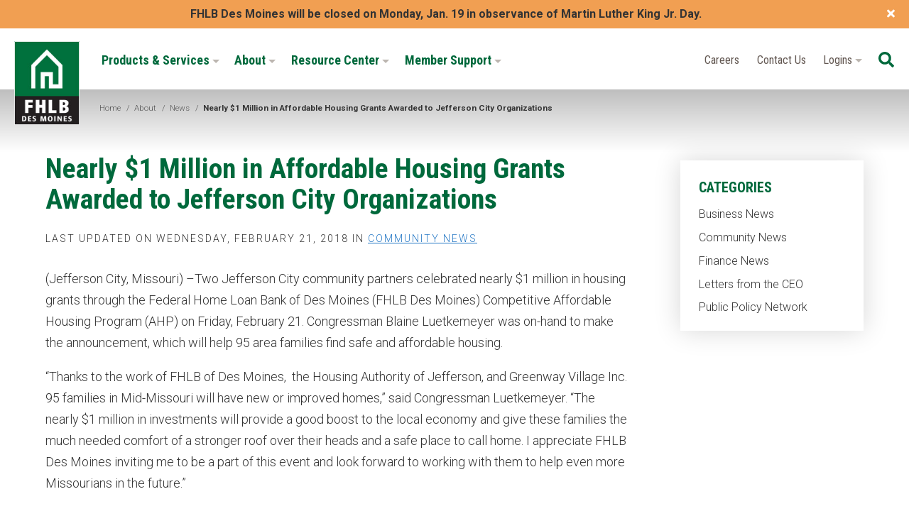

--- FILE ---
content_type: text/html; charset=utf-8
request_url: https://www.fhlbdm.com/news/community-news/nearly-1-million-in-affordable-housing-grants-awarded-to-jefferson-city-organizations/
body_size: 95149
content:


<!DOCTYPE html>
<html lang="en" class="no-js">
<head id="ctl00_Head1"><link href="https://fonts.googleapis.com/css?family=Roboto+Condensed:300,400,700|Roboto:300,400,700" rel="stylesheet" /><meta charset="UTF-8" /><meta name="viewport" content="width=device-width, initial-scale=1.0" /><title>
	Nearly $1 Million in Affordable Housing Grants Awarded to Jefferson City Organizations - FHLB Des Moines
</title><meta name="Description" content="Nearly $1 Million in Affordable Housing Grants Awarded to Jefferson City Organizations" /><script></script>
        <!-- Google Tag Manager -->
        <script>(function (w, d, s, l, i) {
                w[l] = w[l] || []; w[l].push({
                    'gtm.start':
                    new Date().getTime(), event: 'gtm.js'
                }); var f = d.getElementsByTagName(s)[0],
                    j = d.createElement(s), dl = l != 'dataLayer' ? '&l=' + l : ''; j.async = true; j.src =
                        'https://www.googletagmanager.com/gtm.js?id=' + i + dl; f.parentNode.insertBefore(j, f);
            })(window, document, 'script', 'dataLayer', 'GTM-56C6ZC');</script>
        <!-- End Google Tag Manager -->
    <meta id="ctl00_metaFacebookImage" property="og:image" content="https://www.fhlbdm.com/webres/Image/articles/community-th.png" /><link id="ctl00_canonicalLink" rel="canonical" href="https://www.fhlbdm.com/news/community-news/nearly-1-million-in-affordable-housing-grants-awarded-to-jefferson-city-organizations/" /><meta name="facebook-domain-verification" content="dq2x7vmc9pdsj0bb6xuynrzbf60ij5" /><link rel="apple-touch-icon" sizes="180x180" href="/images/favicons/apple-touch-icon.png" /><link rel="icon" type="image/png" sizes="32x32" href="/images/favicons/favicon-32x32.png" /><link rel="icon" type="image/png" sizes="16x16" href="/images/favicons/favicon-16x16.png" /><link rel="manifest" href="/images/favicons/site.webmanifest" /><link rel="mask-icon" href="/images/favicons/safari-pinned-tab.svg" color="#00693c" /><link rel="shortcut icon" href="/images/favicons/favicon.ico" /><meta name="msapplication-TileColor" content="#ffffff" /><meta name="msapplication-config" content="/images/favicons/browserconfig.xml" /><meta name="theme-color" content="#ffffff" /><meta id="ctl00_metaTwitterCard" name="twitter:card" content="summary_large_image" /><meta id="ctl00_metaTwitterSite" name="twitter:site" /><meta id="ctl00_metaTwitterCardTitle" name="twitter:title" /><meta id="ctl00_metaTwitterCardDescription" name="twitter:description" /><meta id="ctl00_metaTwitterCardImage" name="twitter:image" /><meta id="ctl00_metaOGURL" property="og:url" content="https://www.fhlbdm.com/news/community-news/nearly-1-million-in-affordable-housing-grants-awarded-to-jefferson-city-organizations/" /><meta id="ctl00_metaOGType" property="og:type" content="website" /><meta name="google-site-verification" content="3c64UDXyxAQiiKVEQ33MMYZwtG8HpOgnVTF9cnG5-SU" /><link href="/bundles/css?v=LKthEfSg-XvZNV7_Oauii-OM3Z6vTG73-0TPkaUe5lY1" rel="stylesheet"/>
<script src="//ajax.googleapis.com/ajax/libs/jquery/1.9.1/jquery.min.js"></script>
<script>(window.jQuery)||document.write('<script src="/bundles/jquery"><\/script>');</script>


    <script type="text/javascript">
        function do_search() {
            document.location = "/search-results/?addsearch=" + document.getElementById("q").value;
            return false;
        }
    </script>
    <script>
        $(document).ready(function () {
            $('.login_links').delay(500).slideDown(300);

            if (sessionStorage['hideAlert'] !== '1') {
                // alert banner
                $('.site_alert').show();
            }
            else {
                $('.site_alert').hide();
            }
        });
	</script>
    <script type="text/javascript">
        jQuery(function ($) {
            if (/chrom(e|ium)/.test(navigator.userAgent.toLowerCase())) {
                $('body').css('opacity', '1.0')
            }
        })
    </script>
<script src="https://www.google.com/recaptcha/api.js" async defer></script></head>
<body>
    <a class="skip" href="#main">Skip to main content</a>
    
    <!-- Google Tag Manager (noscript) -->
    <noscript>
        <iframe src="https://www.googletagmanager.com/ns.html?id=GTM-56C6ZC"
            height="0" width="0" style="display: none; visibility: hidden"></iframe>
    </noscript>
    <!-- End Google Tag Manager (noscript) -->
    
    <form method="post" action="./" id="aspnetForm" enctype="multipart/form-data">
<div class="aspNetHidden">
<input type="hidden" name="__EVENTTARGET" id="__EVENTTARGET" value="" />
<input type="hidden" name="__EVENTARGUMENT" id="__EVENTARGUMENT" value="" />
<input type="hidden" name="__VIEWSTATE" id="__VIEWSTATE" value="cSZ0N2OdMFAtvEn7vKYvdNQs/JJ/PMZ3ibKwIRyxyncRqXHQY2EINT4jvE1ZdSXkVlt0Od6fGei17HMZ6NENUCcEUZYizSKpPtGFRpaVyp41BOHj63GIUnUUP/liyAs7HJmA1WmFloA138YvaRWFVurw79YKDNbc4d8TFafL7loIGbFjnr9PfZVXTtLDLSBqmcWHeMYlIZdWCk+fmffSSOm5Du/k0tJB66awPNMtFRwE8On7Vh70blOGQEGamDjt0fW8kmLeJ3hLzEvb1MH6hUOXxHPdeiWcBQLq+BxZXZKicEJuELM/5iSyikiWmuaYR3nPB6roWG0DX+FRAZ/LoWRFiQCCdqgAVorrDnJ/[base64]/wrzAuEW+8ofKAz7pkajmB0V9t3I55XCoORqgJHox9pnhFlRYNzI0FF2Xh6dbonWHgGYLhS++IqlLjvTLMiZDSFlYSs6NXi87+uc96s0YuPPUalEoiPKvLJjcLCrFctA6KEtAm4UsoknBbp7HqzoWQeEF+TT78NCBofUb/Ju+7SxNvOOS79FQCP5VcOuKcv3mF6DjW4VUasxDaTkBv5Jc+vrOsYOdLGy0lND4ubOi+EOuPTT2pNwT2VMQ4Tt71LT3MxG2vpeCunWtYb7bGE/IM5z4Tnd19AKRu6CdxRuzzUWy/[base64]/h0J5YgPG2Aeb6QO/8CkDyRiZbN1a9vkWnw0rd9M0YSg+WzlXcXUVP8F+s4LLvcQ7LeqAKcqiXkC/8Kr+ch8kn9FKDSfbjCczVtmntBNbj6xbGIxDSozLa1DSbfKlQ/X2vXdGee4aTZ8oJsIAiMwWORYGLflt4faAzOJP5njXMjf1JrK7XNEcgApe+QwfzNcRMHJtKaBa94Qn+fK8jY3SFD5sOraI6ZMdYoT5AunTrm67IsWR2aPZ8t0aTREcAtDAh1+WUEb5++0mP1fPXpBiuivoEe4EwtBBkc/4Q1bCznajeGpGi8j5ze/y/o/Vc5y+fuEpmd3TUnEUXbNsguQeF06FRZmjL49rKuh4RTOwXCj2usSvWFOHR1v+C/[base64]/Jntnz8xxI4IsPlMjdi4aBpzmgEs7cXMDxJGJ+dix6RnrzQDbHzU1pkXdNNwDA98UUK2qkT3Na3XSumSHpB9ediyM/L38+A+V04JxNPonpFf+phIUY+7PWiGKiICjFKgeF8lj7Behk7vqnHhoEmI+Xset17CJ/[base64]/AG86/ocG278LYIgFLO1/6WCs4Pg0ShMXvgCJMNj3v+5GMA6lzmOpPwtg+GxLPU7spFIH/spTNQRapB50/y8wGxsxD3gihyAXtaqIE12qERtr9VySxUHv9GSCCXDnzIDei0B1KaiqQyQN/1iSyvRH9uL4SPdWd7n+3+wQlkauO3tdg8Ju9IoaWtBXCH8GTM9rCuJe8AH6SrjpLXSzxoH2N7Z3XxoereS3Ff5rhnSQhIMF/VW4+C3EY6czbxurbpyuLkVaNW5mY6ibUX4IikdMsdQGu3WBwWDhuF1pgYzvRQpbGHReF073xfdcDsXxr2Sr7OVZUH1qlqTE6kAV3eLkuMuEebk+DYX8xTOpfZdriwWBKPPMmsG5OOWydtkhdIOeha3+N125RN4PsA1usgXXyYDER5HGF9OfD/peLVZB00DuMqTzu/hqY/byVz9cWG0BTki5PPbQmWF9EyQ6tiE60+zQ0KjQWwgg23vtWrqA3yV7Bb2JKJJj8Gjhw8fBefIOaBldJbXHeoncGbstyIjzA0XPr38O7aOGCcRfyAJY9k82F9OmY2zchoNYnhRPSXJsr+ceMJLDp+/slXXp8csd/ZSkgxQQHJLi1o6FLrO3/c5z0JnwXzV8/FsEqcAux9tBrWNbmBZ+9nAPHnVikeOSPeqQCOK+QnKGHvikS0Tk0QxGF0+9VioxeLSh+nGzcIpwcuTKl5JtdWnSix4sVK7PYSgi71JCTWVsYbnWxT92uSLCWhcNZhBz6XUKGlz4RjsAbgsr/j8/U7Qear+mf3U4VxaoHhoHtqrpWCc2edFRkNiCK/lrmQC9Xd97/L9WI8raYKud5UG4fjp/EPyBtAAgNnszcvsTTPHf5aYYdv4jb8QuAA4XZgmALbJtd/lgeieS7idF+y8MmVB3+qToA0M3D2FikRH9GS483RXwiLrw7YOmwI/u7T0CjOQY1VdLIOP2l3YhGBwhOLIwgeWCTNg58pFRQXngD2aGyM/k+zHgNtmTx0Ifs9JpJYFLwgsYkaeirvp1a1PI7DpeVHLD8ZzsUNmUGrbk0/dtAXafN6qd77FBHU9jAO3/5ogVosjPF2vej0NB8AFJ7dvs5jODAAxEjEWjQHcVDWHpAZnDDN/el+UjIdmdDEdzrKNsbUfbCjB5ehJ5h3GH3PP35Rcb/RjU0f2ktrZmGdjE+XcWK16/uNYM6OcRUREyVai4hWMnqN9Yin/awzvMiRxGMRzlJUbDWQoVX3Gx4YPqvrujwiBVKcffd8ehCWdKvGu87pe0mp3H5VERfF7nG6IJ9vKs/YNio3BwRKwrl++U+XhsJWeq/zbqG15QCPxgeukMnR+gdkUghnoGYNUFZWZk5MBaMixPUYz+ccByjE4DiWuTqE2QgX7KbfSQeiWw832kN/1cOIVAVETJHLMOmnHJXV45rdNsMc3C1ccd9yTNjftGheDnmNhhNDe5oJu9ZF/PPcq4PokCddkVVJGndJduUrcfC9d1fHDdQT0uxidZ3qVOSGPmCqLpJHnddcS3bytNKJy23oyWJdwvzorL8zdm0rin+gGcisbXl+HeLwZ+zrVTStca1FBfKk3WS4H24pjOQZ4oYgCQEQb9pYx/Ijusp8/0G13QA+FJ2c40SuLV0T6i7JHP9tkF4sZpAxjSdHvJihAXSaVUGVDrmadcWH4KYa8Gr1f1JgDRTv6RFYD48tqD3svEh4uNh6dYclAioNibsmoxsstL1pZQDzyU8ROWyl8FxWxMB8QICwfo7uFW2J/KDuTjpoi1oUD2x+7KVcivi16NF7LuD/iJ+SW0N3m2rpP4TlGJuBUlSLRzP68r8tnE9BU5vUwmbf3fGXBFDgoYLWNQ112CahvZRX6kkMiuiwwZhEHS2o8R2n/FPZMauifQiXGp8PaU5F3Z0lwhGq13mevLVC0bfkWKHElNPA+D3ju822FQOIdSt6G+cLa6yx/E23Jqmgib95xq/Z57tV4oUcIohw2xPY/HkN0JdebScFJkKcNDn7Kq/9I4HlMTAw0LvjSTcahMYQD2CPhzhZSiNydpVbqf+mtXWrpKlc8a3E5prCrNmoi/q8YAH28rZoKLAjERSPxubP/IgQAdRg8Ge0Uul1Pj4WdX8m+6Hm+IwKfQ1iYeqyVoNv+WgH/Q27ATLukLQ+5ICsgf+vipMxfeIxM44odS6+VAgdZWT06IKZOc6CcSi7qVCP2yywdmoaVBC9AcjDOJAana64ieDpVFJTIzr3IhjmcaZIZiuPWqAMKSPQwyxsZZEKcRV+nqE52g+xwynL7iGzyN+PfvfE2ZSbiUikGA/3TbOsmrad1yCcnSYIdmtuV7IbonTw/0hu1KzwxkuFlgHRUGA6Zec9UHNopabXtccgHOtD2FK85fDbKHkCdXqIFaeYZBdaRsfoW6dW5AJK+21awszAvWM/M0zdCgqjp8i3sElsXJFcR+/ue3LrrkZXDUdl4ObLrXnqY5V782tsLDYe3+dh/1J6eFng4/xTP/1dUdQ/ePiq0X5qUql0smkGwKcKNPm1/yGV/SLk8MgCyyLPRz9hp9O3V5cYvn99rtCNbJQN5HCyO3f9JH4FbddkJRR0kc4sAEENwHX7VTaPIk6j+5up0TJKDqeceDwc3tGxb3/Wkn4rvqR5Y8bxz072dNI4cDIt5dgwLP5WcU3OIiMTbiqPJHNyxztVg1WIn9cWyIcZFwGO7Bbuo9TwuyM9YKjOd0kIYRWAKACdf/IF07m/yjUHpshALGuywnzMEaWQqazVVo9cpvWwF51u1idhWaNT+lGfXnbXvM1PNSTznm/dFw2MAOPFFFRhXxNwpSFjRczaVVyaAnXo0sTmVMTHgwoQH7sc95BS1F1Yh43ctpO85nGHd++lslt+K54t4E/m4WKYgzrb3pv+u5HpQ9HdZTVbHDFrB1PFhW+6iT4evuVmRUihfZed5oHiFQGQDQJp83l4i2KC9h5Y3eJayGfEaM+QK6pI/KLkl6OzjSBf51X81zKHFxAEA8JuihT13ZU+kJdkHYCcanWRlt0Bf0hsibNdlw2l/[base64]//Qn7mlLsHbN6/B2ALXGeBj7X9fVtmNp3sfcf1ar2s/iHJKGcnjhPzCj+XKbveGJoW5MPAbVABj2V+FI7yONKZXrcfc65C9Hkq+Jaeo5/RLKq5Bv3HTld5soF95I2m+uum5XFvUQdBFHVv/ZSLKjIxFvMWdGT58S0JF+wqdKtbVnMKEmUKTFGeB7yuyIRvV7d6U/CSBhEXJLmh+CB1sC0qTVgZHQz/6N8nB7ti+F3SzJ6R2ldPIXW6v+Vn8V5Boj99hA/25Z4uwMegBRtaz8z27Jwbb615MKc2djxNAFXPKNyGC9DLrJTovWuB3l7d4Zj6UNbcqCyHkIX02ORPapQRP9LSL1eZQP9U0frv3pswIR9PXd4ZZlln7lNqBqMiAFDPew9XJWzzIhgIrgiMEBZOnW38gYrLPvD3bPY98jry8HiMs82ooKPMJzkt4vQH/jVL2vYHDeNXzXG1+3tfnGB21djUJEHYNaBMELzMml7Nd6Oe1qwyBUwSPSl/Cgf4biCZeE639yfanaTv0bGvIg5nyJZdbiR2AfdUlhAGzW9S4pCTQKkHYfVVT/5vEhlHcJMKDTnpu/44YCgPLSjq/ZgimitIvpp3A+WuYtvnV8i1xZbf08vcyjSsSCV9Csv/j7iHNDj5JDgR5yXnYaZZfDDbumR3LjbFNxeNZuHTTEVZKB5nWlgI9cz419/oYi+lMwzpSCMfL+jJ+hLloS3kGfkkfUdXx7N7al0bxRUVoHSBzbrBMWMYoGSJRspXghCMS0YT2k144N/7XAWmZsYsLGG9puZ/rpUw1Dxq+MB0G4by3ur+dU1y+EGjftGEnQxuZT010yh437Y56DgUnGV0Fu7Dosgg4qhGecTP2iDGMvX5adH/Gp6enNcMesu6+g8D6X2RVWBI1ogPP7Dq9KCwFjp+kd0jHZk0EzYbl5Rp5TBAakEow+UT5qLrrzx9s3HZD1PjI2KIxjeVicrUxjgEmrZ1Idu1jH1/BwZKJorO/pMOP74rd0smHqjk9Ey5IrvaxfhiUZetojZlNqEXOC23rq5f6fheucbcGlFCbGxlcCsdwPS0pM8cnp5hCmN/HTCGgb4L/9al0BuMQjcAhg98CmNn5yjti2G/IlWHlpubK7KWERO21VTp6KGkgzBz+PRcz7quvTV6Hz+lQeNfOAUw+geafFLFgIQxxtSTmvJI2hNfXj1SWM8R/Yj5jO8AyTJtgLrH16Sqe1sMTebPb3iexyzmHlnFLg2I9D4/7lTT3qchOmbZIQzy1/7JeVlM1i4Dd7l2m5xV8xHeIy/LI1jlEo+HCB5o0C7GmHZ7VMxUZMbHBXRwQUrv6Revurg1R13IEB9Ww41X8XiGFJ1rBKg4W9KxQmD43JGakqqZUNC6IPlCBvVu+AOxOUiJDPcSXVlfGOuljzZWeyJzeh7qHRPMSBc8Ew/1Ptrw96kmZ6nWhj/cxQnEuZM+z6iespvv4bgbksPqioJkm7U+y8yglRlndvpiaUzDe1+6XfPXyUJR4ynB13SKVwTdgNDQPNpHc4qG4sLiVQ/baofHXfVjRknOXr1ens/5XU0KPH2CUBxhhF5cKo61rziYJllQpIr8+z393IU8wfosFYxJcYUVek2TMtv2q+XyPABx/f5OJvRYUtyMWKpUkvyrTv2MKwpvBD1YhP3ENMVpxGyBHZTWFVrS0WbX/SG9eq0WxXMU4oPgEEHudbK39Eqf+5uWxIWBRcQZTH9Eu8MIjUD3PftzyO0it6G8L6pmELnKc1NxkOpsrksFP0Kowy/kzKJRuMS2bJuf1AOto1gs6gxeZ9RBZVFOdSkR14rUckBYEgomGQILjrBLtZed6gnu5n0HCR2o13IoVosFXJdj0HtFW7s7LNaEdGtDHGNo4QPIwCdNVrhmwHzzZalxQdluikemh6X0XEL1ni2DE0+dJa2ys/2Ij0iMoDKpYkwCgVB0d3gcd7bW7UZOe6FfOe8JkRQNga34twiaAMwmuLV8NYN9vvGWtzYO0NT9bxaIkePLKVJ8cdQmkynGwI2g+iPc+DwIYiW7080WOmXKKvGmDuZMjLqL3K/1eQB4KL/JFqZJAo+pfnDyIMZPzq5fLrDC0nsvCT+Dhjm/3l9nihXZsnNcinUj/Lpj60WXsV4vzwVJzGK4gAoekaTLKzBhOyocNINKfZXAnz0kVq5UwnMo3Q/TNuHDzG3qEt/DZzlgwCFCLBfv6LDw5Y6U6dT41l9BLOqXqbSHI3OGxTD+1VfpHjzVREai+HUAgmlmXt+DQhMif9F1LnO4v449rjQYacMPoEsId5xo6A7rCoeNlP26Hq1jMX3Y/u1P03oA1DQr3sF+i+f+S7cE+jo3LI/suSiOCWiLMie/[base64]/NcCIouzFFKAe2b88vss8xb1xT/3rGoBb6s+y+4kkk3QGeOyHudKs6xzuzyz1B0cd8B/SJrj1Hocn+YO3AiNNfbr66DGA1vbixAqla2D8IeCyyuZyu3XXXuPK3uSS5nyynSwFjHMhq6xux5aIgGBeurazyPv85CIek+hQeqrNEWbma8IgyxE/NWR7mb3DRpJMI3m0QhbpL9rlp1ugwRBXDEEeenz7pU33ZOiGUd1Nmh0sD6G+SOgpt2/HnnynjKxiUqj/iShHG0llf3PsO5yMRaE+GmV4bUHb1qvyM6tjntDu1eySkyyI09c/VsaX48F8Pwee6kOelk7eOF04Exvn18OJHrM7nqpTvPhDWNc1LN4CZlHp6Hdzjm5mYSap67xzmb5D2y++gn04jUMaj4ZDYK0LqWig0WfMz1cxlXh80usshZJhKUdnMHGI9iSfP/8tWbrFLJJ/lHxYRZ+KGX3iwo8rXl4KZ3Mn6snArubzwxh0FoDTPKYpIByTNoTMw8K2WsCVCMCGWAKT4V1F4WgLhFq2gkBhyyy8OHduenUryU7LfKbeV5GXX/w20Qoea6r3ZMOqfwrixpk2FOyd1KKPDuADIsBYe4qSxlRhM6mRxbq9bY8bn0hpYrDbGr8GhdyPMd4Ic7zJyV31RSJYShiqhVRhK3DRv87YKaPUn20V03Dp31JThJp5vkLIuwET0zXS4I4sBQ8eFhJRxIWNc+7094qQPniGZYcG/MpD+SBDSX2KUmcmXHYV+gKlqTZXGDu/6xEatXYlW0gJ9vP74ctcD9yb+3jXVOGbpEczC+4uAxU02hbqH4BdiSeUyFtNcKVK2h3i8oNDEDIFKml9ZvPIfLKEInBC4gN6jhTqPebA+e/5Zx1Di9PGpu8hldfH2Fuo1KRvtys+VfGuXlcRv8GVLo/juBLtQTsXCKkMijv/KXtO/2A9GqAWjEA1xwShgXxCZmZVAvGCChha7MyALy9frB/[base64]/8ZedmxbKzEqSXLAI9gEAKGCW864PkvstrL6BB34EYLE3fj2iaWD8s/j0NuyEsPDIIhvccCWzxIAI8OM4hLALSkvnB4liFk/7XzS4ody458OBmfCj3tVKknzvAN7cBnQT0Ph2aJ8HmF7xGvkb7furNGAieCJWzsm2vgh4j/2ARuLQJ6dPHnVm7Q52IicJ6EpA9APsT6Crc/wP1q2TPRih/HoUZ9HtY70UQMLkO0rmHH63OnErQrN7VWqpdWKjHj4/IOOJUazcB+rxiSm6yw87OKGQdEQbFjUPxVjX0J6GvQe3yQNisCmZLwwRi8bMNrhuIetNc0JPRYxK4DpuAqSUhrIlQEbZYmi5tVxMkRYSBkXTBOtZuK5PAqyWOIXAa92N4wFd+wl5Bymb/jWImrdDY1K56cWnR13NwirsZ/[base64]/e2VFWGsTFi7qSSQj9FaI0gW0WLPVBrkBdemWhrdFRuP94w44rWT3rZo52BqeGcYAv7PuokZ4bvokZ+/5CbDgY76EYu9u4kRMBhVcV85xmseywpoL/FfTeJrLZCpXE9ppV+tqncNqwXVDUB2RXkooksKwLmrDIAzWjlmGCCeM43r6bk6Eiha0NYe9ez0OzI9OwcZ+diLSTP0kml2ioVv3szF8/Ed5D2glrADyIltnihbQyuZq9tXnVUfYYY4BYsN8QwSwSso54FkDvNJPbOSInA7CTBQ/kt7mH5DHY1HWl2w8XZ6M7thZgWS4r24NUVDUzhhwi1PzGjLb7f8Ybm1ADVzpjO1/uhcRiycPa3UudIGKkSowVnEVc+kxcYS5VL3vrB1XjUpEGIW1863HuurSv4jMn/oQWHfjlHQ6BXlS/IbtyJqPFzPOaWziTQ79ldxcYXnj3/4WhB7sDsxuVIzZMgAWJEKs7C62xWe7whUjZDCMJwTQeHHMsaHV+nJEZy3p7QoJUfVE1RzR6S7oBFHYivOPQsT5nE8F3VRPmRVFrCh4lAyVA4addqwr1PscvIEwPYRy6aEdA9vn+85uCjT/1ZlF2YMGnmCONETfKud+rJd4ujRrn7JR6cU0IFekm/hLt3YWf/btfHGO+oTJsepT6r9AruJ1a3krB3Mbx3vXzIJs7AuR6c3XdEz0Wq3T3A0MC3T36z+kG2sOrKvhZayl+1Fx8HRhU9MBN+doT3wOMp/3I6x1BpALWJh4NyvvNi833sCASBRoYGZQVBVKwRhf2jqp5gexNBPJW3ZInvw/yJvBul0dpnCChwmuNf7+ShAZbmxwlhKyJpy277yY+QxypgcBJ0M1++OpBOX5at0wWmeMdHAUeSRANY/qoZWiZE0kQL1nTHyTEtK/q/SjjW1mqbIgMAq661VChcZOi27iNazqKBlFJOUr4OQZYLibAE9nXgf2/dRZiqFwGj37XJnYLVzWPfaTRP69907Hu6DCuzN2pk5CxnnwHHhfL4alP01ghnXieUbeRxDAKAHx947/rMikfdNTzfhZxAkd6WP7cFrxzWyOzaUfEF7GqMimVDjVLnOIDMKHjw2uBr5IUYHsbIDIHhsiXJO9LDLKTqhYAmGdfev5/mmZ5Mi0Dkr2Z8msgeJEdFTlw59Z4y70V393/q+TI2VK7V3wkk2s+pQYNmsUmH5PIxtK0jBh6t+Joy8+LiVfRstaoqp/BuYz/HAkF5273tli+lLaKWa0fvs4NEzz95nydM6nK9wn7KAWaPl9OPuTR2z05mNQWHPTfTGDky+MyRgNKLqSQhLoai6rzQ6eSsgeqDhPRgVFtBKSy7F3kEvZ1MZ7vsu76EqtERCOgZfZgWqELxSCn6mkMHu2BbxF2pvwkjHfigsgVQZc1llgkAqsR/OR1/lW5G66/[base64]/dogFh8AcqSRV4/hSLtnEgjVSizJDlZZinRpKIBgVsD9Vmgd0cHOtzt6QKfdtOwC4kSQqPoBu11wJC7miigT3Uy5U4lDwIVs881vR/LGPZ04/[base64]/ksdm8lcCwUrIkfXcECalnT3KbYuCc3K6c++8hmU4hS/c0rrpKDMrhAEZkLj4REZYeznWF+H7VmIl+4xGKliRnyrTmkHTAIw9qVmI5lm92Q5cclTALQSBHsXGxjQycnSiykBYTqT8stvZ+5x70m9WyQIHtVMt/tASjmQ5zSTO+4EFBHWOGqXpChJA2lxiVL3KLQazs2R/kNvdUEpz9DAPOgI5bV3xnzFtejhVfn0GzYiHmd32PlMAeAfZY8Ns8XTMFnGEe7+B+B51bKHXAguxoZrG6pYfIO0jTkbcoD1UcR195BlbmLF4Yu2Z03gx+8tqOaCGfao53fUV/pDQO0JMYib0LOpVlswcuXN4Cv4IItsRxeEEBlk32Dbu/4BS/Yeg/fsjt2egVI3PO0FS+6ZEG5RpLCyLpSGRUzqjbQUV3tWX2K86/b/fk7upXS5OLD0wyWMcBasRVYqNZhhLxsqVOWfDWpjcC4lpKjzyHJPWk/+XmozpnbMZ+Gd5Xx/gJdXtCOvMoSG6fkoubh9F4tW5ZAZ95LYJQw1cmoKZcwnBNYm5z4bn5gfo9BI1ZRZFnJ13juqhzhtQX/NeAxdmjHsHaUB81rUtSqrvw+wTVDG9DrRfw0OtGCB7O+HrpcKPv6m9MnSDNyIN0cxLRg8JphxeByF8ITDDjrNpb80g/BrvQGKvjY/mWtV5Xheo0cgRGTeFyfmaFKazfOFIxYAtWQKe6aYXO6vX6F+fhtZUOA6jadM64CjZyTAz+ICTQ0Tvsj2n02CdrBIvqgw0Qut9k3T75AiUFsjIjLOHZIQwyoXHsQd41HcHcTihKtFcDCAXb0SrDCblInWrHyi9WhiQZ/gzo7WwkCD2G10aFTkMsaZOjfV/0e5uwbzd9lUkKh6xFsbdoe+ZzzjlYirOSarWKAkTft/Ct6NRQmstv2MQVVaneXLuSbA/A7AJ8w46pmIbPH0f0CANWj3r1KxHWvQPi70f4uGocCZ8UJtwliYqDV3XIRpm0ojsXLh4tea/Q4ARsVYWxDbgZyFSAcuQ3yCEYjnq5CbSfcSKqTyyEApt+PVZyYWLPWo2hw1yNbw67Czx4o1hcwM/cK7Lz4RTr0olOUjDuh+Ocf10I0oVi4wOdfPg3sWeMh0qJ0Pk8aIVh7b534HWGJFAR8ALGmicP0m3e3UsJvYZSjQfrUagWrPb+Ht5aREE0nemvsduTM1XnYuI4fO6qX8bU9ogFZD0D/sAgrW0UAN7oWlteuX88RC7lplLELuxkpZEHQWxPYSGnVyCbQhwJK90n4dhUpFxnnJxfuq8vHvEeVXvpSDMg8X03tRUNs1EQCyf8Q6mL0/0C7LNtzVwMbJnMDnC//TbXDo5QqkaR7wk/[base64]/7+RX7Q4zu+VR3tCXjm7jYO3hunuj5O2jGTHj6d4WRwzdX6UEqBg6HqW5lW4g/WLNDfU3EfuDjGkSTM3MP4RQyH5zGdq4FkOxXd8xRkMZ0Y1oPvnG+7k5gsq0fo8yscjdSHb/nu9K2Li1Ut0eNdOJF8n6E/h3z8gKxRwVqWzV1kXpkl0QiocVLLLsv6mG19EpH66oHIJ5UFFcMSgzu9orEYgbADyGjQOaYKhqT/j2Mgssf5JMDPwmvtk0bhP7o1lEpVm99RvbczYcq7/CkIYWbPf/aRkpknD1/n9m0W1HENBSpR+nvdxJwKk1M9073i/[base64]/D8lKlcXbJ46Jmk9+t6TG7LGN4233drbYv4ybk7g5DdIE/3eq6y3pTnDkgoxm4JMwF2iT99H+Z1avU6ZjRdlnRLe7TB0N6fxJ3mBLPyRNIGwIyOmMAc1rhaSnDc4G/ym7b+UzpqQguzLIO/gEJ+47iKBj0uTUGcsJu3KmHz83ky/beOsppGlWtW8tNXekeTdSmn4uEk7rlwZXo5OWb1Gd2ReG2DGHGD6AFn5LBHvQJ1f0meqzoWdFITeIgrVgEKAD3nROTRrrr/yKNHX+F825AXWoOv5dOCfO8HEzCvWnMJb/g5I8Z1C5Cxh6Oeadfp4zVwFvBlwDr+TvISfNavlTjNxXG6O2Tqz2T57Xj/DcmklgKCfK0AirNPUDr6CEWAYsL4W6/WgFHw/gGXU5pXi/f30Lt+5Jlxj6uXCYHEkcwDywWuejHa4wFR0MuFKlUjjfv48bznWQn3Nxkh5ejh+yJu6KqR6mkOE4Q6vf/A5JIeri+fRB7U9RIwoLH5vuO7nMEC/Ib51yqYl5yRcgrK9DROZbvcWSrFA7GiyfNYJKpwYqaLRxIWG8Bffur7D/+7OIwei8f06PlvyFYYjitYlDfoovkH2ha/K1L5q5Ozqp8l5LGr8k0jCAzPb8x0wWYFjALcYryWZsiX4xFBvYbfAlcqeuAWlYg4407umzgkceAy3gC7R9DzsVTCQuq55Wva/F2o1qGChcUubKzpBBN64fVd8uif8V3teTUSBfUria2I6PN367xeG0uvM6poeDe9t8+4pp5+W4Cy9KP3Xi/gxevzEmDhSrdJ99DM5CbEZpwTvyRZ1YHSe7Yqbi0mZ6SF+wI77zwOLd2fwLG13OumkBbjuDm3SCMQZWq5AFag5WmlPRFPr85bkpnN5JNEfvBmh6ESFpIQn18Tuu2mnZmdL38YrE3H5jvvNiX4sbQSB9sjRSRW/nPPgb2uzlLMRSKxb2Pao51PKPjxx0qthT7Ai0We6/vZK35yfx+xcxjfHxWw40738e+DAdrm5I1rTvy1XIL0C/DUAJ1bQxbwiHXv/URbbrer5VOEEforYhUbS1JMdxB5Wr8adoYPHdxihOFp+UWw5YhpWup/2AQ6SL99Xtz9RElBLcsv6MaMUFkunRs8mrEjn3b93k9y80rOS/XSxwKrmfcj19MZiu6DbMHfWxbk6PqdT4oKq8W7UrVqaaNK5WjHVk5q3kRo97ckcVRo1OKhWIUY1Dnpbn1KXv38xPL6t8l3KkuP0W3Ojggd9SQbGU2j/qbf6NOBG4NZhPsUtHAeajugykJDd9NcmdKRy+VMQ1MWWQvOv3xD3Xj1d37bP5BmILfNF3KO4b7ooOSaxB49J256sVc5blQVc60+UIdZYclgXa12d4OwLHqfazCZT9pB7q2gDLbIIOu5DUx7t0qRdJJIc4e9YjcFkXRrs3hejyKli6/[base64]/PcVFSd8ymrFIWbAjzKX3G3FOWVVDu+wLTjWjrNGGVPstskkCHLMwo1784se0K/mCqwaGeBUdEuzMBQZLElXzeOAfqxWYTdjUQe/33QSSFcBdqUbeVO60+/Vi6kAS3QGX1opgAbNtAjfTxKDGeLHu9Hi5drioejVDLXmmFhyfziFOH9Fiok6h1LJzlabyfM93gtIW25WJFrnqo5HJ9dXYzgmYhT323aTljaBTkN9xnlDnNhLV1E9kd1/rpJNJH6EgMU1EDPLgw4aU0SIXDGB0E6h+7mR5WT9HCi+zZCGRpLFlhEkv6+a6YWFaOzRPOalsN+65YhC8ULYxh1cE4RVCMB5rO5/1sDD1rSFJo6yCvws5EZjyIMt+Tjd3viY39WxI5x0Va9VIH3ch26Y6IRq3PRWcDXB6djea/Z/7l4KHPucEcJ5jurtblrO0tBIIbQJXnYZtBOlAjB8MNa7UzimNOHJyOp/Cdqk6GKsMsQdpwzSFX3JjsAJVoAQGn6XzsZpjCGhTjPeyP3Uh+2OUY7Xn6bFmVCInDuJrde5SAmlBf4Na7pJUWNQGD+CxMdZBcrYE/LpbcgultYNbdHPChoVTzFGO8U/jXRTgiJf9hjbuJrMCA1Cge+HqNUmNpNlL1B5XyHfEYZsmja3+b1/oZd+fLQhBC2WkZOooR/0U/U7AzjadKXp8LGNlP5Y4zLrVNx4YchrpnPvV30bbDtU8bTdCb1m0OsYnjoSvqClQWDRdifdXSpoKn1q9923MbC2oDozr3B2VOgCoZA1c/AbOaeeBTH2bbtclcrLR12+OGX3iqs+vdi/GdHhPZycQK35UVbetJdK9qrOUzMgFzXKPblnufI6UYLn2sLP8B36NFp7FMLu1z7izS+8CrDFaDBj1e/O/DmXjGINoSCDZR0LGbh8e/q/lS0ecuQQYs7820hhMNOLvisXGNpundSCqu6wpVjbuV0iZeRi4Y1I+yYOAlcRyTz/BlsglmY0Yn9Nv7owGEG4kNQBaJhActs/j1sAdtYMnO3D1SXXgBKwJuDs+8LXXIMDyQ+RcJG6sL76/fLtly68BjmQvv8DUcyEsT+PP0iJIj1J6aNRAECJtr+2PIuMX/hm92Qno9hJfxC5hLbGeivaRsuzLkIgnYDPUgIZXIErN8rxHsSlv5BJKkNvsBDfdriXJ+eXDwdvRhtyHuCgTIe8Huqbjf7/362Gnw1EwQYz8z3o6R7XQmH57BF7b1mS99PkWLMDTYKlTtorRfS9d7/nenu1tYBn8aB5N0bPYlblFOCYN+Wc9ASH7vZM9mH9XJhBV6khzGMHGSpFG2vnODpNMJwPeGLj+kOWDD6a3gmxM5zycN85c1LmVWoJcrt/L2I9aJFizTazNV14box+j7+BC9Eq4UNfv3LIgjzqs2fiGvAaht6wtY+Su6wAIWf29V5bDHtC8ph2s/mYAMw3vF1yjfiCRgpPdFtfy8dGUr3g3XQD34EwBc62aF7KVLBAGtrBEI8FpXGatyId2CMoyGvrORAnGcL22sYdESKo7C8brzt/kACd0ndDWgiK91CJdYtl/3SdfyheY+UzreZU4NTXkZmmcI0mzkj1fY+uBQlXMTURUzjHAd8uuBEYofisteBtnYd6m2Lb0xIVesEjwCFZDsfXo1fmzlPQwDm9Sdlo3lzZJGMiEJnj05PO0EmKyFiV2fgPZFyiBmd17v0nJbN5cFvIgTXd+yOjH9Dv8Yv6GvKy/UrExybQvVsVwQVwZJikhh0Tn16cRrzVIDqeqCs4Z7XgIS1thMSkFrF6xt1gcEfdPsG8jUAcxVARc3ugPBP/bFgku5yAVOGY1044UNSRg5izv2Xla26bbLqsSCIUASEfykWxUYp/y2gqyCcVnpKTUFnmIHwRzOkde2RGcVVwk3hsTIlPe9c+KoM4QfbHvFtVfGofe+DE0DeUo/+OaONT4TW5jCz+/YLTl0qynFc7deKUjpINruVltkc05dFox1jTAbnwxRQoax4MRdoUL1kBOfzJ78trscXelybfg1es/rOc2t3Ry7uwe3HVJ1JJnmBEMe1KHMP5uUtHl+5fRDmMXwF3dvf0sSCpg4bMimBOp7kuDJzAYguAF6eCmjn2/wX+QkadnX5lh6rmWLNk3/dax+yhnT0ZnsXWN/ylfJVei8n1+c+N1Bvbj7AFfOFqA8fEbw5xeVlvp2e9KB6Z9BVZ9IBOXwkGQhXwBme+EqNKMWvbr/Jdeu2Qcvl72exf3kiYEdNgWf80SMlIXdyucBTk5jnM4wWH27wdBStY9bGmHyIHoAMc2P7lbggENOcO6fxsPiV8W83014VHKFRXB3vF5P/A8tcor2N7jloM11zzVsOy+wkfJ86dpNxLWYDzE1wrAV2Os5a+30gJ2CcUnziqxCFfVUBaJm1Omg/DZZJCfx3j3N9JzkZSJPkBqq3m2HA4YDVrnWkTISJf8LdbB1Ht30x2FFroT5D7KOAr425uflpCs6mjzyoTrMnlOHqXDYIrBoenFgEsneHyelGSZWk+co+VZYBfc1kGjirIGLeHCzcci+eMibu8p1qjOBRQvPIYKeT66GHPnOgOBLVtF3px/1yc3JNZfUYP5sEJjj92VUIsCwMfw8ch+mcda5ks7VA/N7si+i5ah/dNfwpJq6P+wrZpuc9bNdVWG8eD8SxoXDbH8Qtp2U51sMNcDLcEt1Gul2cQ/ze0+MnNeurByZmcqgX8gwhm2JpFYzov+znktJfTG2+ytgENQ6ve6nTC4bRpZCrdGzFwTIKLVh13yDIzmBBETBDrufSgg4Rj7TuwDgKD/[base64]/7QK5CYK548D5B+spxQgSOlD4Xp7gFVCLDTcSsQ4XhyRvc6Qy1Ovn+06ppN9vWlMyjQKPTtp08mp4Tcd232dz/xtaPu7ET2uzIWjvA0cB+PU6kKI8WjUOicd9tCohOr7EDaywk9K8DjINHV1PfaQZcVY/ZoU2gX+M7aEvW76sovmimWlHQvkliy3K15LvQ19mBaI0jqQiz+Nrow+10uFlFFINxEii5+ez/3OXaNYrOx6TvdQzYARb5GEFyef6X0hKYKw/lktrru5mnNEnsnyVX4+2ViXJw76GhvRooc8ruIiMWSZzQzxrOoTOatJVtnBY8IZ1OM/BlUFhjRKPBp/bYkE4EAUhqKxTCUcbfqS4q81LsTHJY/dqCG7H0kV2oC24amo6/PBDoABzKhr98YSlBpAHqGY/ooZ9qVmnZdlY1JJWe1kZaVA80ktAOUgqkLKaStqNmnMtPVSxKPq0C6SJEAVGMJon3OCUm0XcaQpkLpnBQEQADmA56WJMyzcciU3Famb1dzIadRM21ObkgbX48NpPv9LBRW/zIEwyLQ1kwwhHrOBjfIe9whEG1bxxYo9sYDU4NoUrl0a6robuLJTcrfckSQxt3+sYh+bDLey6cO4cdj5EhWz5NjN+iaVbLPQdx0UoY7IsdZPHwPJrU3XSEGE4pSXIZlCvQHZiPGx92x39R4lmQFI8XwqXM9QN66m1/7PuHalCzu3SBe16vGGuxinluoFkave/ikCukqSvpxj4HdQOSGwI2QDODXpmld0u9YAKGMjHuxpLy2Z7yTkMSyxB+PzzbExCvgjGBatVH3EkwLL/pdXCR/vC/dpRQWXboVnoJIXCzfzTs1+eQxsyz/07myF+A9J3aS4bVllPH0BPoBbxC4KGqApLs4FIT2SSsM2k3WWNYYxpd2U8sFZ2R4S/6m126g0wtr/iF8XGYaWHniwKJlOJ8n7IIGYSSHBz5LzWyAuOeGWidHjkW9pPjo0z/bcbKYJjMR0Ea07MY9QVcz4owanoLqM410sBLBjF962gmoCfOzTvQ2DdQu8ZGKeuyZc4OE5I+/[base64]//VThJ0WzD//9TbK0yYBQpMMNv+qPvumXAdsCAkDqeCp3O8x2gTuBOZagK+mjeGfUhsBRxd94E+hyOpTlo0DTSnqpPZi6Q9uSAXAgCedTaIcW8GIOwyvKbA27nSY881gpTzHl7siNVo2tNPgUMDJqDewywTTVIj+YsEHTTMmf3WCbkhjDrsPUGoDgb/xD9Po7uCyTp1PrdBzGLodLSgiYPDMrluPDIB2l1oUXMpOSGLlnTyszLfMhgWwHwARs9GoUqHzXHNjirmQyReBXvdH3h0LxyYdHNBiaej0yPuqoIsnORR2LDUBre7GwEmdMZJHnkxUI2CQ//qE8XOCpWpuTQlCzYrlIJEhbjYdnCwH56dCo608Sff4Mx4h07PgthKblG/qpq1u/GByB4B5uxoWWLQQ2AfVLhTV5LCRtoxZC5XDkABhnN7GupNKwu8Pye3JQ7s8V+NdL1Dsxmsodp3vqDmTEPe4KhLUXuSewp5LFnSZ8/5D8a4mszS402cE7DgxTURvg0fyNRpf9wXeYAu4+aXOwPWdyGEHVa4G33Hl0jxq+kosVnO69XiIT/fjhlG6OXYjux1aCQMikrCVQ7L8H27Oiv21hlNwMOz44rfXQmEKkpezefNjkaC781GCICtlDoKTNEdAw+bwKSRurZB8K2oS5x6OpH4Lh20pNl+Z+GGAyb48ye7OPPGED8y7k3KtaZwJmhS9ktjer/BFK65KH7eOlbHFMTmHFFFlqr32Om44l3Byj+zX7HBtN6zdHDz3wFalnM4c9lr8jI+LXEwFibZCE+Iq9oQP8Y+m2z5ysj7PW1SIEBKytJQcFs+whS6sh4PsNCoxgYCTn+NNykn3ZSy1DMmP9eH0RE9+5IiMIcT9RYpPk1iqmFYU/RURAbrkQTzJ580qJITtN3aJx5nTQE04euIgzizfrq+tV6k4O/8NGEWDMrnKXEwF5Z25VMq5YuZla27Ao8+W1e4RiFqv21EzLfq+sn12jMG87b7GCAWbRqkE6LkFTQDfDBeAKMKXwqh1kvHvlmiU07Y6JOBSPFeexEjfH5tnUx25qbXEzF2UblB6nsm9SEYu/pN/659XEJcyyfFl3GzaoMqGNfodEBIQEhmUHn4OBgHpClv1AXlzZO0Pm8gm6D4jX/71BXeI46MXno/7FHYwzkVSqosBory0DbLz6pALfS3Jw4kDXyLkMod0mgbpsobs7qmMEJ3/Bf7fcRwfOAFng3Soe6Kxi07zEUu7RTBlFR/njBlANDzGhlO4wM1rW1bC9C2/gJHufBO2fRjzNu2yth83CNiOB2zsPcYr4kEJb0adcTlye5fgI7FJOv5pl2DmMu3FRgdpaU496+l32+3kC2q+7Mbhqw6WVN0aVaEVs6IHfs4IVcIPbGNNjaB6exjtzHnFu/YTGFW1vYrgtLnZPWcEULIjld4ANwLaxrz2++5omO/GKd+8H8s9AX9Mi9R0+KXrqX5ptZgA5jiKEMX6hyeekfqO7/LIxuckbA85qBhiMQZ/nSt+DbeigLxEgcnfpb6Kn+DYrWo5ADUv8jp5GNzNqwTwKMowgnWsk6s8uV8HOncAg1r801LKEDuwDTY4Yr9kZFA78AU0uB1IQpjVmP9L8ne2vU+F1Qq9gjC6hYT/5IoXioEZp5kMCH/XKqP1OAR5Uy1gi2kRRtx8/z3KmKiuTCp8vUuPVA/[base64]/0W7tIgbGBvmVpp3IkLXV4Xs6u5uWkW2N+a/XFAE4dveOq/kvPSbvtcQewTRHfcfp2co8ClA+2JuD9H2yjDiq6pzgJoMHWK7YdN1uckPEIMxhGAZatmCQhtqZ6o0b9P641qzqDlQvQUjEY2bMNgPC/FKZDDgAhURXSR6FF3FToAgla+vQDmalIcmzozMN0WiWAZFsmQc1OQQizwv1O4KEMiTruC2OHqovRiXmu20Lx8kcKqu5IF4q4HwI0Nnqskg72JND5JEEn+0OqdQKqB8CTCVbcKE/[base64]/DTFxjiejs+00KY8+4wwzgxusT4stRQmPReyLusXoKaCzxRtDp1MaiTztOx8HNYVoGmmClZaLjlRzpnSd1aTOFAj6Vt0xwwSUr9VEc+FGHLMfn3v2ah7D9u0WDENAcHlDcHey1BE36O3a0zUpm2N//fNZXoe5rg3xaisAocrXwgGMXDR8KqaekBSPV1dMMIwphWtUqF+VmGfJQmtjClgS2f+Bp/6bX7GVs7KUKjnejZSNGpr570Led4SMp78t99kkRH0cKhs5uZFPbjrbqMocyJp5VQlfkZ6HhOEsN6TjABB3432VyX83MGomtPo8qbLi1N1Ku3ntyBb+lII9DQI+ZfcghHsWgcfj8DWOJe06opGv/crSR+QnUZLM2agx+Iz2CjVIBjo7Eh8jd0AtaMWvFi2RdHP5R+0NuW4le3CWcBEN+6PoPa/Her/[base64]/xnFLsUa2ZZK6NJGjNkPLLfmMX1kV5B5Ivcwcodq4BGGwNDJ0nPn/gnUahQ7FpvaNAZdRqSamIc2coRykKL9DlEtcdjCTShX2GYAf367sdIUd1fMLoqfdt94AE6OBRxXhqUNGjvll4uuJQM5LgNjs8bhUpJDVCBmxYf3jqVlsf+E4U2eFnTmq8b9/h7mzYyLabrABLXMngkU71bPt/eg4hqJNbHZevaTyI1OJdDhciKVVD+5VJ4Qm6yppidNITYnjAENlVIEUAgiI5qHzUHWyJuckaFku9TQldz3qALLP13rSS7165m425CTK5/V85mZL1eROv028VU9rIAEbQZC6pfumCN40ryOeYwoByyAe1IFTWXeBk5xJiBCtKjUJSjmloFPABpUi2pOSV7nvmj5q3pqquX+/n4NyDyK/haikfaRBehr5cCDdkAaVFpbUIPnj+Utw9WTeViVkkgOzEktXx3QQ6/s0E/IBej1W36w4pfDVGBYuHsefRXZAlOKyORcHdi+b9c3+9uEGJgORozs4VrBZUOd9H80WJpyfDBN4LJU+a201/D4gEOZsrNKwcuBCFBV/NH/92su4/OahsIVDqQgx3+cr5EiI1k+Utq2OhEm7IGHpqssNaS6tpKPrZqSCo2cNt1IxsXt+EWRPEi0F7nHTUZJqwjLIlGiIJi0JDAS8d+qSCc+2VW3LSAJBaEJF1wMfY8iXVN4uKuT/YoXOEEHgn1KaLVZA7Bsc4QDHkeHflQAcHUNBUPUewr27Wz00XYl0Eh2j4P6a1dcJgl9sn/pTFuBe7I3XzG5ay7g6Fzy4195LthxXVSfodsL1y5POrUnW9kOz05wgP7gDZ7KcypIolDqThPC0vLjYanLB4ruleof0ZSgSgSobu6csMk8pOvscUv+kTQzP3zERv7aRM2W9umdt7HkbxgZ/zpzCVW3tXLhcUy3HYow6WSN+fPYiLY9UCrExInzH/7IsbjtOCKkbFUU6CNaJwtMouVpb40UrVzZcYntlUrHLPiXPY3FHz+j9+BKHMB5deuBDCw5p6ikDQzn+0aKkXUf6yaJII1eH5CzttnMwMI8xP6ccI4gsjs4CeHHK77xuo2KNr/in2fg6zIkNAHAOfQkwXURjFX87qfTIEhGCMZnVHE3FbHzIEOyMomLkj3A///Yq5lh7j/MjXRYuwgEyaVA8D7LzMw1Vv5+noIgjjmOUajVRNKNunGHJTAeoGc16e9DNzTKsq1vRJyyRROOlowysWNZjknjOBMqlLcGrntwqBOthEcw7z7AAtD4ohuRJb9WKsKfSXgw74DJzVIfZLj8OiJ8sdIo68ezDzyjZ4IRVa5kfoUK7arvEBGvFb33a5bgk4+VibKR/[base64]/l96e+LoPgMCkP95HKsh/p+v8/9ze2ZYhvV9SD/Jie0pbrexI9VNEkYahqyr11jwI/8OhkpJ5AKiwHhoUvFMMYta2tUChMLmWCqAW6fZ/GBDy6O3h2XQB4wt9zbgx3Ax3mUX4rWJjHLQkNsEkhh0O8WeDxLLUplXANtJrUzLi5FDWnuN1C08s4thhJJxeO4LWXrZAECVq2BMfOZTGNUNNLh7kY01L5bBDZTC2s78CShIxtrP6SrACmjVvnF5k2/Q0hJZ/Dh0eS6IZPaBZ6H0MyDTmJtfsKInxFjpGRMSNBkUKIb9EyVI05zUpocPI6SHPrylCvnNGo2xkLvmY4HSau/lq0NaVUnPLuVtRA9FNad9O2L8TYdCV0JSxw4zP+V9vRMU73xuqx65tK+LuGxiIxolqKK7E5uZcC5OITwcbgsHeGzytzyUMDi1wnAtsrG34loN2z6DjqIeiEXfo+TbjbhM23YgwzCC5OIRDDaRwtN1voHMT39zVl7LKVf5C9ns/nnFupOaMtCR0NJEzps3sCjteghIK3Y63Xpsze7qgrRjec/fQ5ubPb/17GHOJosNRY9P9/xXld/H8Ux7bJoSwMkjCEDYzy9+86WOmCAlZpFrXXbEZs4wyhhyLWPGL9QxXm9wqEib+BvBdJ3agu5YwEHHdy3k5fePVNGpCQZKGzMBNS4puL/MB55xqYU3WhY0qeZEsk/pwqSUSOBaqYjVWzNg/qEM6WkK3BUen+a7/lnxVHkr9LpJ0f9oIgJT8H0iWNwjPbemAJrorktgmDfJm5+Kjv8W4tgREBsOSEP8L98b86ucqOHUq9Qxi1p/u0gbi0eBlmGG/QjBvmn8tIO4BG6dcv6C1PNof6L4cfFqwVfCwUO01k7TFCH6IWTB4CkK7xbU5aBEpg1FmypJkLWq/DJxIK/LUOOWeS27rjF5H9mQYxAGYXVLg4aHmcLVCQbNNSZs5vgfn6EL+vGRCBJC4rK1Zpr2MIEf3+UWcX8i5nZoCj+kxvwP8aQdO4+VBDkTOtahfj9ZgwtXZy/MZQF1625ZqNpgsx6xYfgqszCMx+atxPAW80Ln2RtANhjmwBM/sZGqVFUlp99fYzBoxnqqefrUCirU/98zxioJ5WD3LCqq+gk2ztZZkbx9X6Dp4f4Ji0w932nCXgomi9lXAJmadQFDcV8ztU5C3slbbTATTbBgdF5AaXB39KOiYNyB+QDkqqIe2d9Fr0KBqrVqe9Kr4Sp9vF5aUn5Yu4+qS5cdUmBRU/LHUEQKbQJRLCg2rSX5SGHTcP+x/X4xHr3AYSYFn3+310vEHsrxSFrkXqdgWArk8MHzRSltSwJC7cuhn2ueeWVElXMz49mlgLzZmSRMGgva4wT6UTQi3GkonSKZV8nxFxptTTKsZ2YOV+946uvBryOO9C4RxX+BfxRrdp8GJgd048R0rzGMnor5cUDZuLVs5i0crwK7nHFqaGRY/i4H8NdBCxjJQ8hoa9myRsHrnleLknKaNTRzkM7ISHrp6vaetAZZkhSJf7GYqF+Da8sKippnQoCsUFBog1kMCko6PX0eEJacJLQoX9TCT9O3DlGu8KZKv5Q1+o0FWzlWqhtiYQyWaKP0/IQTFYQAkZPF6yZY+8/8Ye6Z0qbCeZnrJt1AKpFy700HsSYnnrVj2BD8GZpVntWiGye3qBSOi4Qots2AkkUnN1d3oPdAML4QQXqk7SpzzGgT4v5Icc6uHs5TNzDdwzG3OyiFdZfpFMHx0j3/uyvfCUtZ+sSTgzFFiZ8pFjM7j1xVmd9pb60ISapknooK7u1SsCZuAgqRJn3n0uKxPSLTP18hdFid9uMMA2JFS/9pC4WTXK9iGNVumMct7IJGX0f82YbJWih30BwsAYXQqbzBvRkZmhdZhoPYCT5fmpuYACCJyLQiNOosF3RGu3KBP5D9FNqTch7TN/0+h33/qOPpssCPDlIXyDhUZ1cDl4ktuyJJKWjNmAJ74xh9LkwCj3iIoH41wtDALgz/wA5gFvfGTCTHj7wYsWCtR5c3wlHv3CSoWDqPVAHQpc4QS31GpbSksKTWmdD82lsc8Z0IZVlhWKQQ+fwgduW7mkJqEL0QUsQsLIiZ3F0RTcFxZbM0f0zeT0WUBZWr7XujVFLXwK4PYqMS7YhMirPVF/G7a1hoWX6/Fy602a2Wim4+vPssXLUeVahwhTmZ/CFIQDL3NyGrcxXQhBCNIz/pPLjY3rxQgcID4Lbxc0ubzYbXOzeZDhyFZDwypHWidmgqLvTQlD0bQlHLdlZJVhVoYKJGV2X06hduwGGBjr8rzKXzL2QyBrbQJ/hWWlA7PTZJpJPTGdn2VKat6WP1YW6oA/u/KvLSYTgUeMicnDA5hJ497wsowm1E8+ZjUFTl3wrpPRPnrmr1mlndEZdGhJRh7e4r7B4uyB/pT02zXSykyF8Uqt9mKOiVZ4KL0nfpCY0RMM//[base64]/bxsv9o9NMmh9DeXiagXnRnQUyk5T/7jzI0lj3zB/JpKfCl+sn3LSAu5FOI8lIgFZElE/F2hKcFxsujqMq6lQxijevxD66m12/5jm0ja5ZJ0+b/YwqDHvts593tsrqCBfpA+oPJGFTOL30dByJRYmZ0aAyjBG6Wqmr6uNFqGrB4UZbV4DxgVZXr/J/oxuN9g+WVcI41NN0MU9TEhG/3TWdU1dQDspH7iKVlpDVqSLL2KNWvK67CdFRhSJPpyrKWG1bDVpdr05dKpExBRSDj8K/B5DyQ6E6C9wukiqRFLCttcNIVFv3GtBDSBs60tqwHSIq/2WFmCaZCtwPZC74Hqf1T8JZAptPSIml8YhtwxvtCNviy/d33oP4UVWbJMj3o67SyPv1lx2wy7L/RPmHUadr/[base64]/dsb8O72EdlllGnsewVohGu7zdxt3d3u+e8QT+zPZ7LgWE+YKIPjSx9oj8BcqW6uXIUK3TKSwpY5CzFW4vrN7NczE/4x/DRYCuOfEmonVjhB8qN7L/q/iSxELG5mY74TyMbkQU6w3tr78eAWEJdjDYVCGnPs9QQpUW2wx8b3Ekq8Gs7NLyO/KZETCWpNUQDGvZDQRYhP7OgLk5oZ9kDQ15vdXwkUloBlQa3TLkIDTByCcdsmJOX0ETIvZdcb9AhI3+4jvRQMjzWDe+9/VoiqH6VhyJtxwlu4xCx2vYjto4l0zQSEYwzbmpfSVOLtNfOHp79D4HMDC5V72UkJBMfbZ2jsMfL1+TdtJb8MixSqPP0903H0upnXH+HEWtIP6/rmIRVpasJPIjZNEoh7DSkDbiQyOwCiRR9WlecPblU7xOdrIkx+zBri+s082VDeELe7MMMwQkyLewncqq7ye9vm6zxPu8ygGpWspzJA3LR0Bfy9zbk2Hvg/PT+uQXu53S3eSZESwOls+x/o3xWY+BSgTDETGl/hagKgGzNG/NbdO9mqGNKAVk+JDRPqsbIqi26/H+F6GmSpNCYRkqqAebbu4FvxgQZ/4ojIwKCBlj2ND1AD2U5BzTA5BS8ToOHwUk4Y+PfQurJrup6H8k42Zu7RRLvISk/oMogWchXDl5fYUlNWbh0m8Hu82nhtl16GF/g2c46TgSlRFP4j4cCrsqGsHIfrRXUlxwdzFekkSwQWmlK/GuCw0UnSRiJJ5yFXltaZz/vwVEUZ18KHc+2481jAo6ccaAi2YGJy08z+2//cUOHCG8BDjCNHXVDEHTBYlpYfqgCxzOd4j9nOy7ZeLKYuA2NTibseoejL4obXrxIaFZig5yzv7pbj4W1FBlIJOYO1rhmqfHnkffItwt6W+OQm15jGoKPllJktPdKNlNvsdImWacv447Yz/ade9dukUfjZpMdvMIyjoVDwNIF0GJuk19mXhmO7LBQ9XkheNdO+A7EZWTF34e4jlOn/yS0ZaZeubbtBtWXKRQKyAHWYIu46N4R2uBYf6mK1zWgE1pdjrxotFvawnMpNCJlZEuWfQjy8GlwznjEArZk++kc8WDyr6vfF0oKTDkwxx+t/d9LCOGyYzB6Sjh8qr0t5yQAjt6yu5iFRbwdUxHnSeNNLHtCKWXdohGwZ2KVlbTTFL6qAXia7PFtt7V6BvVsVmX25cDSx0Yg07dqjllZQiw2qd6IN5hnHGic+QQcmq2neB4R/uEv3WA7pgJDAPFL94amLYraDUjVkr8sfDq1ZXHeTuDNFpfsTmUWuvud0ObfyBaV4SPF1Rrthu7ygpbm4vt0sG+BXlSlKuPAUFB14J+AaYUfPhGX5hLaRpa8/XPMjvxwqlxnILO56+RQ8YElbQGfF193CEsJ0Rja4vVg8RwgIKJjmf4RcR1xGeOujWGSSC/cSD3q6lnEQ2Wg9KBhZ6NiELlzZ7jnMz18/dPT0s4YOITPLK3LfT+wWPVS7PE28vUHvJm57vCqmcrr3oRjb2yHQdLh8OPympkr7chqbGMYikJ3fLwtL28FlRjIDJ1oLgv+sYfQwu9nELHnuU+cc4+/Tn8aqaYJW9oZ7pxI2cz5XpqdXW+coo5tct+/qTQJKCiKki+S1HWCxT0eWD8Yy3/P/Tg/GhugycAEz8PxQfGxls4uICMIxmc5O5t2mc6jKMbWHFx1hLmn9Q5OczTUKYS28lY+N00/aM/UR2+OZlRpp/0snVorZmgk6osgMtpDJ0JwkCiSam5hfu0DmSvTLRMLPJv4nB4hFICiqVYPwp8J8DxwIDXv1H+E6eHDGEA2Q9hJ+US9WOgyPgbmrR8A9w1ni5h0Rpi+snttNrHyzfPIzjPwyD3wzGa7EARaOj4pkC+/s/Vpgl1+NZkjyyXn40sr1Add9eHf+AxUmjXNHF+x+cTTcTolt/Q5OONv/os5bjcrUeocix5s3sb+mANl924ty82549zDNnt5sGuIvjYpTnOV+ylqM+YnFrbtcTmCJrFp/NeGIm85b0iRtUAmcgrwrmTZu+EEOKkbpye7Ep2YLzFGIotHnGnIh66g5jaii13hcy5JF3kSKFMdupb+6UJhMxEMivpWqqNBbechlUFJPUpwGo/XXP6rZ0pM6WH+Hz2gBipoqvVyHVlGkzWLTIU5euN+2gqXqkVFBYqgsOmSax2b61iZRUXpgFdcMa3SksqNScFINpKvVGvi28X9joveU9HUacw/b+mUtzWFG+g6jpmwmbt6x0G5aC7jYD4cyrGhNY3mvS32+8Niqii8NxXP/CZI30JHSZBukIfApiWs0xwd3Yk21rKouIET6y1qlqmXSTH+KYOKNeEtGyGU+Gt1uwy9UnqucQxHJyyq4R/U4XkJfXF9pirO2LKbn5ovH9zIREXaCvVZRbzyPLQX+BAb4TcMRXzYGmvmsNuYhdjnwFXNPdYT2dooOfFb0pbN6yBy9IEUG1RGoivCTMXjymXP6JYFf1EavDBy4p8GO9iEU2RRSvJgJBU+sEIhgWQVK7rQ7z0Rp71zv5md7eXOyAwNSkd/Ftl6XxabP+FKGmvZQWcH/ynoJo7KpcPBEIpyl9gpsHHYqA6h4PKHhJtHqdcwwFB3KQbFGLjcZAPb4xZJlypA37xQSfmccrzrj2icQ4dOQN/ogU2m99hFWQKfYbJb5WPAsk1Q82UfYNAVfj6k/ABJfIgmMiP+5T0hnxunNZHX2KsNILHxYQqStpTY+Gd5j8PpMfnTpi4QYhI2nVV/[base64]/7TEYthbHmzTZbyguVkmC2RpO4gxxhCAhA9YP4h8paTjnlQok1PmhvkXg/WMKhGcRTPddY+MKv5V91FcUHl+dAdwQL50zmwY07RWsDelqMffs5CGghuxV+Dm09/EPh5bXD71b+e1F09ekVz5JY6fdKetwV42Lqa/+V5FnYTzeVIk4Z236RZ4uj3h3ehFaUHPWoZ1CKhb06vGWA6pmgpZOY9M+4w4iWhgiHGkXVlslF8gqd8TdZ9d8Tjo3E6Ec3MAfRDDXW2FMr/wVWlJSbvmAcSQDtMA+aB9o3SCC3aNsOwLzflZyMRonDk/wmGfB/ERN2y3z8FFX10DtrnXIC0qrIo9t5hPucG762h4r4ZOL6OS2SiXW7we18W4VESEuQsO7FZOO0WiA/qqhoLAXcXqpAzejQL7SHzzBakHwjx5HW3+DTDc32KaNNM8BsZIkSF+n3HrSRXzw+Bcy0w08yEVh0WpBLeZhA65MKtJkHDTIL5F4m1sdzaPeeEk7p3FCWbi/VvsoOJ0+onKLO5z4cnI1LeU1TVtq4eXQroItM72GmQxzkDCG2fmr3c0L0g8+StBze+W0oXKvfwO5RW2QA2JvWs2Jg+2v8ZAcJiG6Kx45iIom8fd6AjCZinVm+fyWA9xRyRNqJo8M4vvhaO9H+MzcyDza3jxLYb/ZDLyoXAQU5dZMRVcBBV5XvnGUvM0q2WWMhaJJ1bgy2b1h8ovy7J60Ottuhg6OE+9+S63GL42VTaXC/H3Y0QG840HMV/nRWRE5EKuhH3nmk4KXRiBixQOas1bs5zlcBI4cZ+Vu/5ob7+yZD3/P0BPy8pjTwJePPEcR6BwLELKjkErxZskUjNSNDREoiJE9vAz1lKk08KGmD73YMqpbteSNfDuj3VmVyttt3//JOQ2pZL9JEW73fESYbs/UkmqI4lV6bPx4ZIdoTOHiDw2mWy3zwSOIQ6dIDYBUyElSWQP9eJQvEtzw8PHV/gnwXqroCOYb+RPKf8sYFoZ6+lMDT0QMTqI+q8RrwYqSqK/FojawKZ3ntY2pkWiz5xCAQrV/JgnnSysHUMrNLs0BS5XLIuC67jExyYGL54G764NjVfdEZwN6m9u2T2pkpuwBnInQ6wmNBQrOj6rl9HPoMCLx62NFpOG8gH31TQ5/KeMrPH57zZZJ+G1nBUkLiq59kHkMWz3+PFiu5awHTtgEFhG5HCkuWg/vECEH/2M5GrZcj/ejM8S+9+Q6TlrZA4rmsDR9s0BdXE44/OXxXbvSR+x0Cm+AOvwpm1GLyN+b6vFvj3vgProUzB2d64Z2zciAJGrtklherq73+HFvizW5E4/rTRQcvlSPSsI/9V4dnVYzF4yNPCDdBJXIwya8vO3j/puvIufjR3OyMme1jqhmszeAxynGScDqcA+Rk/IQXreyw26jS/RFbKVxOYgUL5kg0yxapwDlIZrYrALwkrtd+apSN8FXvdYhedcZH8SGgPWe3pRFwSJY3Wd+jYt50hCRdeNTPSjZtwpH6QF1LK0g/WzQYr05jm/gZIdVn/[base64]/swU6VM0W5xs0Iu/lWwarL3EHtFsnXulMyuI6qBFILePcoS0CaCAAMXp7QbCp5ancI3lfItMTcAkWvv9PSH6r2sxgXopnn0MGrmLYrlPRnK92WgjVzknVf03gy5lOd5S676001IdbmcYnXyxQ2yHgZD/gbGbQUrugI1XiLlteM/7LRa0c0XLcPCwNCktGOnjLZ51C1UA4TSrajBHbf5VPdPzC/pqPDrBgn3BuOI18futXnRdU8QbogW4GOV/WVI0bnMNQNQkizbUGZUPBAPL76N/3iyCNMuShiVMhgwL0bYLaN7kRTg1zeWIpmgZmNdndreTjHOPRjHLL5oumqauUXCGV7i34/DTe5Rehvh1DrHnzLnPqE3lCoWWtKod/g9riQFTKsJwQz55CXVWD1wiWELF7MdU9HBeUpEUsVzPna7mkjKR3wfbEQx1fudgq3qFflEBSPXvam/mKJ/[base64]/qFgH3UF1V6sSYsc3u4F/8PIdj1uwiLfXIuKcNr4FbQFyHxb00/e5+E9bVv4kPZr6F3vv8WmU+63TZcy6/7FCNv4P/rSGX342qpQlnsYRD73Yvrm4NxzV8JCc0IG31CcH668/VOS0dQxR7io5ER77I1QveMJktqEFWu4auwQIs7Y8w46oqmR81rUyxTmM+tVC7DvXfnGRs8sAlmIB7BFbQTOIUQm32FJRDn3aPyijN7AO/WPFMp9N8q0J8+brMsAIVVbBAyHKA7rkYmm2qA4739CW2NHUkYluIEREdNUkKmKzc99dg4w4ZVanNy9hLR49tCChIhhdkYugv9HvZyVN2Cfy7FZwUbTHAYTK2QQ68qYfceh4K3IlkgcdoXdEfB/9UOz5JJP0L7/hgDIIb2GMYY6pw/9Ij5vHKLS+opylFTthuU9HfkhUTITogYNUORp7sj8/n0J+cXiqDV1Su1wnDxXAeO8S5qzO2Ge65dtWpwNf9NFqFscXZaWk1yDIQ6Qiw8OQ1Xs0BH7R/MDqklizCVo7NPGPz9ovPmDwKB5dnP4YHC8fdTUFGUXpn2rOLusiBe1TwGJxfLRMK8pPd5TTrbkQjbaqpbxr9jzizElhWhmxYwTuGjVxjYwkEgYE0wIUe7DkIUl7pgyGrh5Nw0vinAXkIq9VePM9RuHxIRrhtV+5wQ1ugXELaQ3QWuLtDzp/oTJMPzB30WPpcEuXlLoXwergaSvIAZIdm/cHihxQRIhSJFIZYKVET1z9BkGw92WXpt5nMlUJBBj7JbYeO/GMfFfbckoOOhlvEF4P8tIjM3XNpt4uLuLmk+od5CtO7eD/ewGc6wNuFGzepnRcH8oJuGOnRMGNtckdkmIlGS0Ku9MgrXQoYOVMmEzMzr2Y+NCtdFlsc/3FreTitUalgEvtbFv7LKzxf2zEpLQmh5EfUo8guGHvONwRplRENF6y9zXx5F4sejOEWwZj2/oXskpvnXgmzdtl376a3TM0a54U+T+pzm7OFG7HJU0k26g0/tRloReqzdUFJ/rK5A8lQ6aYmzfV/ZSt2gUWC9GT4qsiTezdMOlhaLmzJcA4PRqbx1205NnwODz45bTNnygQodNGWezWr4CFOZVN80ZVZlyDu/6tKvOI17EBKbnqSLIcgygGsoWJwzvXHYB5C02WqwJCKK6faaVYBHngRr35DSqLOtc6BEE+dU8dH/4ISjf7lgTN6miRGz9aRg17EjMbaK88itZe7Lq8rRkUv68rVmQVYzEJny9BEEHK6F/nR2RQTVj1DSDDZ+Qf42njDuuLRnjWpq0HNUH3nvz3ZpV+Nkc9iqAKB9bixKuKfUUmVaHmcqNbSIeIIL4dYn7L3CIeBT8kS3VSK4sDyfV1FYTBWnSSYlpqIPf525+exFoKsuVICLfp6Giagh/IdF/Q73s9/XzjpqYNtB0p/2TNvtJVjSpBm9FZcY553W3B8bSc4emP6FhF+w4/ov5oqrVOnjNIbiC7+3Alt/BBYrp9E9r154RfDWbl7Skd5mr7Whsf8JVtX+IHUb0ozuGkSHvglnQpIyKMAel6Uxw1Yvr+QtJ6NgeVkCK8glWfsg65M469ASdS9hPGPq4ZL01V6LOFoDXIvKHfZPZgNovySQAkXvvNa9OY7SIx1l4881wheJiywRqZ+rtpimh99iQkH/T2aTmhvUtIYnkGkBNU/ET9p0RD/x5OD1v00GXKUxPLUbOQhk2D0/w8+gC4Vqy+yNx6jMRiyl3IAa+D3K7/rdJu2C7qWcw75WZQn/o3VrVWS0i6EUHuyb1uNKISFKa4wI8SfG12gyLdR87A2sAegoVjNbQ4PdUOhfh+H82kiJ6ZctjH0Qh4jUAgduPE6Ff6nUO13XZTIsTy72S8eUr3XP9trvYdNiWuw8gwb9wS3eYfmuxOkDSwSFGYt1aI/oxLtiE1iVkM5DtGr8IXegxhBb4aamr0OD5sFU8IF/[base64]/mse27hjDHb3r7ghFSNeZ/3GRoNgMsSFVm47oU+5hvMSbXtDOn6yWS6TJHGikMOpOk9/vblU9U2dDg4hICnZMxbCthPBahH/4/i6ZTJ4wRQxrlKzXpq3xYXb0zKomEKW2x27lh2XT3UcqWL2PAtMdE9BIQ2LBWYl1FblYcU9bcwD64zwLIJ/Gul5uf4cR6g3Wh8tOYdWX734/TJ7+YMGe11JPuLwFzLVYrvLNgqmdoGMZ/Htj4YExAT0A5lZriywx6tQF51am3qW8wSYv4oKCvWX45cgVIXaDgviHyk5sor/QRlteS32wKiR8KvcQkQfqIrgy5uZ9Wxwx1iNWZfhlZm4ae/PdM7wQWGK/uuw8AEu4qh+JO4VCTKpThQE/emnjT+4D+zSbwjbJY2MFyynzJLIfac1uQr6G7SvQGvF11RlO0PJa6Fq1AdzwZT7FgjSx9xsqkdVTz/JfpwW5krdq9SRWVyIefUPQky4kMKIP6Dp9MU+truJrq/YGo5YuGztX0qFaXYZb4hDyvsd0Pqg/Afp51kYwgIUITUgVmG2QVj5+gWAsYfUbtwBKrTbSIYvweXNd1AygSkz5FEZGyUVsuNA+GvYbNM2DOSJoV+w+WaOcxPfkTRubQGf5CTu3A/mIbliesRto3I+cJ9eiI1IGvptV4Z5HDxKSKjMuEA2hAV5KAsWyhAXZ9JAnIPicidRvDhVBvhIAMzU7KYuZxPfWRYYzrGDADBRuTA4GN0FjeLeUhLGVim91Lcx0nEIHmZUL01i0iOARWWjSUFh1hgh8zD4Fy5Sd769/xLzt9NsdNkuIGqPAYsaEU1RbjHcUEX54Yf/[base64]/Ap6v3rjsa9tMzgCLBtIjLYgRUa3UGN7NKG5Hhb6F08D+7UfiDruYEC9mre6YkCha2XAc2mg+V+2FIjihZpgpPX6e8oKHNkCwamyek1/qrnFyCHEUytkqk46UrS6XyDVDAcPQraHJCcSGTFoIbX3GqSoU6fVXZ267Lx/FT1pMBvtVWHZVYfsqfEsnaed6kCE3zUkS9/DiM6tm0m7GcJa2+ajfnAwR4Xh4lGj1PqGPgu4ZT/MyK3PDaL+RllrdwY4A6T+MHzeSaG4pVWGgULuWAXWasixHk9OIIXe+3ek7t9eWnQhmSEmNb1uxo5Ioe3/qvU/yG4sgxCOe6mcPvJ5aIacSbDGWk5aryDQFsQ7swQ92z1IzQ1m7siQ9aNIPPPHVZmFSU/IHavXw69XH5sQVPJR8U6/NdtQJf7rgn4vBQizOk0uyljxZRFkM0Z5US8GBS1uY89vOTUiON4DJUPkVQhUHFy7gq3CmdJiTDvo7xKYfKcctwCiS9QfyJtRTJxF9hknwZc96MPX/91rDV1DvlAEs99kj2IQNVJcmF33BWbQPz7Nkj4+y7OnbSRvc5b+feksNK0O8ZFG5+aLHstcitYxho9B7Hko4IKO0K9Tinzt7l0AWhZbYL1Hq8mgfLDB0A3Q2YWqAryX3CAsKkwwygpsixGIj2T4cUDjTPejMwNEdzK/GKKcx893a2av2BcEoElptluWcP/WgM6tEQOh0R/jj5CIAYCeUUsnZYSl9phNxw1Fs4ICmCgslOZUkFKmPi3hr/[base64]/iBAA0dikW/qpR0hS1dSI4mndhu50a7V4gnuH6jeJN8N/TLJGMuMqSE6Rfse8Gb72UXYxG39nBwH9LLYM6WppO2mKSc53iE7X5e+ULNiRP39f+xR036swLTYngG5NE6xBbv1tikbQxLqVHJEQmbOOqCM+6+t9A7+sNqq2OETmcO/9M4m6ur/v/VogJ/++TO10jMh1wUsRFNJiYaJ276LU6NwIPrxXFfI5Dzz9KLlistn96TY5alRVpxVfSDNSmZUFNvWXdexoL3ojD78zQO9t4HGRb4P0qvLU1U80oJgisRrrtlScDjK5uTWAongecWguoKZJBLY2XlqzfAMGvrT47cGD9A9/dlv//YtihWoisWzW1YGMdr7qEkoHBaqs9qzZFgD9tsQc1M6Edum70xu0k8aPeUCKmfJeN+lvSUjQ51INYtiojuI5VqkSL+2UNfp3bnZfkuhlw2c6hXqGLoPpajtse3g8LVsRDrL9VD2qT5ehYvLeOPJaH8goy/U+oB+LJJvLuQCEIr8axtEkdBlXdbeDRy0kkSC/lYPl/U+4BCX+NS8zW3mXM+l1rpUb+cQT1aZRnl7KJPeStdm/5bCevU0KBSHpe8zM16ismxTJDrnBqRfROF0onu1Ci0X1jGpb+tue7C+bGxLNrTtTUGELPgbDAkaROWH0SzcnabEOv9X49E+o7bx+J7zKwwC0tTEH23Whx6WVHMpwCAL4wxLjtufJMnzlGqEgHE1pqya3hQOVOyb3zHZHQ/iTj6jBjJKl9DS4OBR3V7yIoq/[base64]/i4jvetlPpFU4SRWNLzD1HePbLyr1UcR+eJFavv9JP+ypfWmsyMazHl4R48V+hHewDV3/ps5aJSelM6TKWiY2kwb46m9hPPBtdZDRPFuwl6Fi6pbeUewnZK1aQtDbN7HyR5VNBopf7l/H1et+YmqANAvd1IWwlrJpN7VLuNJCoaxP+uLk6bdAsmKV9zCu303kunByheREQtZdABigG2ZrMbs/y371/LANnEwhQM4ccdK35gKrBUVMM3K/+fA9gj5sOKqMfgLqplgws0DHDAz1tS7CXmPQLd9EuqenBqJdVsGNjx+t1EyK7/s518o4oiWrXpL4cHA0VOrfE9obFri80Cn+HFr9wF7AAtdlEva5aiDDXPm355ciKLuUtBPSlgdd9R34In+Yme90Qu3gCRqiP0Nzt9t7wHmgIshqtLcNtrjKGA8Oa8w33nLOHxcR20GVzYwB+wtahekC/I7zRsJ01PF6Zk+9w0LWAI7wN5PymZDeAJouPsJAjdsx1GXYncANn+JrTiAbfSr3/CfUltR9G6n/OBTWfHz38mXutA/NdB2gSYADZQfuPa+LtHbiwGD/qtWLcGzNZjw69aHQRI75HLP7RejD3eWkwKm3TEeLRMAeXtDBbQlD78tg9KDDWV2PvpbCBz+1PwIUHA4TJKEbKzZE4YdgODanNLHB3xq3iFuBa2YbVIT4QBWAfV8gkNzDkuozGdWpqxhIDT+sPb/qZzhEefiVDae3Za4QcEMVnF0yeJc4TN6v4Xp8GckSN91WjWk8cqtslj2IZGfxyGLkCVSBgV4xmvSXAPFcUh+oqmksd+/BGt+0gdO0PSFLEl/mawvrS/WUp7i9x6cWXRn5aDgjVAecBYi/OQ8HgUw6yi+ZALtZ/0UKLJq6heYCQZhLQBwmQiPfJAT5bin6Q6MBsSXal+p+6S3i+0t/XlZIjS1wu3s17miLE8GWEuU8LzABqCo11jzRPov/4/hqPMvgGArJSB7VLNPopdU6mptWLL7/KEw7D9X35STISjcVCUGosB3mOqJjml3FXZL/zGBiMDO2fzLAshQfQmsD/ytF4+q+3eSMPFR82gRz4kfL3Fmi6g7BNlxVc2bFW1NwQd0hZzqrOkwaJM5b20yfdDWthea4WnZDGT3rz0EGc4Sgj9HTK4NqJy9GXV8h266EFUzjJrnL2Bh9nA2CNhosq97/OJHZk4CYHhp0cpzsdrEi/3vPjEX1ZUiaEgbboeLBVin0nBn9vNo0zGalg7tgg13GERXgctz1iTZg7qYh9A/brX/m0hFftBp9pOPXMQ7pK6sEejhNBU/8BCBtHxcp6k6PFZxdCS3ZhRA17iCXBXvHZJsCjESneYYbjSJk8j4culqtSusWbl7FHxd0uQKmid1OqAvZTIKLbk3YMTborN0o7gZvp+O0YkdxBIg8Q6vAjB6y4AjwydM71mxvnjYgDNA6vSMu/GEkHxIeLzzPQmz1UwWsmuaonKADU/JcFfTs6TLotZuHdyfzF2SoIbmRuV1vC8o7r/AVtKyR2E0dDPiUezGFUBd8St8BYX8NmPgiDfmmYZLkQAnj+xCHHfCXTZ0tziol0WpcOwxHDoFDuua866+KORtAMjssuhyinXtQVKS4ElIrUvGUom7wx/QkCYp7wgq29kiCHWK9mEEd6ng2kPTPo0kFF3BOSJVKI3JKi2xa4CucS8Mzv1RzFvsGCOPSAXp/HAxCNjFhgOmoRC/GJMV1KnKb3FMDEySf6+neePzgOs9NNTVYvrdwM6ZhzL3CYHND/R2BPW+2cunSxSLcNPRLmHfu0m4HXL6c3ZrE5n0UNFdKVmrZ6NCAB/ZkR+Wci1lSAT+hWRhqi/Kgz0amSNbnohojM/QwQMyHhL069telqp3R/pCGg74XWksCWHdNUaoNS5Q3TWvOrzOMCuALZFi6b2swjUpBj7l7VmM6MMeH/Gj18yHc/1aJ7OzNTZVqt6ew5R4U5N1wZF/5Q2BsDv1oWsBA3YGw3fCOsi+mzuim3td8TiffmSbLZWR7ZxrfpB0h8OJlgzGzq4afTX2k0lHox6cIL6Ide+COK8/ZsS2/21+LFQk3lBV/ZM+QefJSmUtut3Vx5Hx6D4F0udMFD4pPqY5faO5oIULynI3poqF9eiYy+XdEs6vE7VcvMhKHACISbQVnj3kTJbIIuc/yYqFKxipzQnsyB+fO/zZQi2CWeYsSYQstY/AC/Uv2ylBRpI2SOWOQz6Y1buYDmpcxhYdlFsnu7wRG9pfjC2PlA2Q6IMv9SCKeUi9OA/7P1qSj7URpPUSxEyjgzaQK2w0P4U1P0C0n5JxHYDdBxNnlH3G73Zu8JixOKOlb3/jXYaGQqH+2MQyxE9yqnJ+BmtjgFQXKnnNr9mB7K/XiNjUXbl2ESfWOleplZmYBDhqb/SxcnHHaLzoMzL6v7MVnjOcnQLWBxEWSAQmbBtGnYuBQGDBVeboLqbBz0TLEFRcF8WTXcUt/cEmCIaRdr7muKGM/J5TucC//VHMQ6/PTUtT9JXvuGZ84QgnzznnxRVCXm85ArTIOU+O+zz8Av50QKEyQdpu3NKw+2KaSvTnv1FVNqUwZ4HEZlXn4amOTV1gwxxbVELnqdAx8U2YIbZKj3GnT89GQg7RtZePv3/dwi4JUKEFX8/wGjKftRggHXp55TwHwg4Lb0ENsnvRyx4fVlX4DUr8aQmDh59rOE+RmpTUf7bdxZH8yh418Vzd81wKtI77uA1E0UtBUSy1tENv609Jxzlfn/vQ85jKVR6AGoEC72UNrZjG5d9bNObiYT1WXBHrlmKn2EYjWUHqLT2VzRTt6rdHnT3ua6XusJ4uhKdHjlfhHFk5DaIeDLfwnr0c9Rwkp689E+ueWS0MrmvwKI/[base64]/h1vRX9J5Ppj08R2FYI/5B3jygDKzUGnIpUbqE6lgSQkfAH7fZkPdNT3wupN/ixIOjL5IvHFY4aawYGYnPrSGaNXTaQr23TDsDLFFyIQbmI2SYijxIxsuR8yT1Ig5SiJB/VGFzaVU/+11x8CiDAtFMuMjQ+fbH4/cBLJQoDBwejGPLE0MlWK2W4GKDiQm57CmDj3w3riy5j/WFeDSVzxQx28polBO1tBdQ3Y1gzxRDw3QhgSFTmYhfDeJReCv4voDQchBegHZcVo+RhSyPKWZ3BG+re+AKXBdLDgMmh3EjFqvx+IXFrpvvJ6sJoNajEJ7me7EUpforlZ0QkTcI3jOmSbJwk7i6Sk3AAFVKGmLdcGCGgSApOsVYN3SC9KybaMgG03NJ1dgs/c99D/51yahRNeEDNNl7TRKUiLfg96lVBm7sVMJoJLbEL21gVOrHpveRsetNcR2Wy1ZkGIKikH9P5hWZaLZaPCLvfR96/AKKuSqkYiJxJY2BAq4o3RExQRV4l8psTtjIShzfrkBsced7TC6DsFue3RpDaeM7y3nKWZrH8+Q0AkSzmwIa51ogicsk34P75Vtvfbsb55U01zj8GjSybPYppjZ4IT35MCmfRTrKPCb9Y1OYgyb6JJcEgPi/p7qzMMCgK/aOneAWeC2XPpmgizbRml/uQQUpNjIra4SP41vJO71PrOeF4hFZFYG0xcUkMXzBHYAnZVL2vz2V3+sPVrut379AwWS8SFilwxDH6OJX+iKVUEki1HTyAIVqa2Lde/e8Jbz3Ow/CIeyWp9S1z3mKGfE+l/[base64]/zYUIef6Rg7dHPGKmgWsCR4oswDPdIYIQ6miUn9Q0Ik1nOUwOwZyHVlxRejZL81BFqKmxOjHnT2XwUYnR6xStDLOb4JMP6V8YfhHnInnlo9up3GaY7Z96nalT/RAZxXq6TYJxZAnI8l/A+HqDVXgJZx3ZofnwrMa2hqgAo1mTXJk/JHo/Dexoi+l15f0tKfsqduAr77dWLAfz7sv8K2SCpm1VZCqiM09UsFRIHphsRdjdjThHRaa72GRT9nkg5F5u13FI84LK8UxPxY7XucAmrRaQ2zU9UBc/wE9rMuemuSQ/lEbgXm0n73AvgY/gbyQevFfZ4Fb6cifKzduP7MyExbRWd/WevW3BhnBLaVm5fEhYieHnBuv4WeFFJOvkfSwDhh2vknj92bfmlzVkvNVT+pobc6/[base64]/mo0J1XQbs/3ql2/W1fGQ3i6LvAHVSMQCyYwXlxoI+zzBjRbrAHp+7g4IxFBn5RcNkoP7BIVvAJid8a6i6WPbrRSY6qXgowA9WkfiJ3+ZUW+O5/4Jy5mMgjYR6QNSrw/JBuIeLyaqkHuhuY66sNvBwyYjg8BSnottrNqnN3fypaC71tYD1W0uUIwfTWhruz3qMO5oKJgg2of+eaP7gaf7cl1J696gQ1wQncAkdjSk4EXSCYpy1u+aeRSzRsj+L5vkZGKbsQxhwFoeG1e9S91mXL4pd6r5e2UiWzIKi/TcYSJe0nWqbEvzlMgqoFUSiGYh9K8rahHFUF1jC1VlbovlmiPcclYlrv5pw/COeujdDttigc8rOcHHJ/UG4vd51BSvNYRQ1dFvvSMBVjNuvSnq6qtAlACjcXX8PuxWGZSBO+krkHoUPBXfhE/SzgqRLQ/wBgcclKK9XZBco7QuJdQ28IY+kqQiJKrcsamWOx/[base64]/vSHAyq+WxqLYZ4C/lz/TTv6Cgd/dzEJHwcwfQ79W6mXwFbsxuAcOGkh0vVtNfSkGsmQSUWTD8bz2yyvPimdXQduZ6MTXY4B1YdKv3bmrKCxsm/IHIuSCX5m4X9L86PKQk4HOCkZUzm8WDbYNirmAsINfBwsHnQAAO96kAhf/NVqM1zOzkWBx5THJ8ddchX6QqKQABTaa4fPlFwHRyzGIdTNP/DnYYAgKNovarstdRTpdq68acC0vl3Zl3uy7fnsU4r6r28dRTtZ9hEq0FaZSi9+x0947qJloIbOHbOuE6j7i4oU/pRjz2J0s7UGlXhXr9UmevI92t6fPybNJhQtXDYJlm98wuYVsmeMHVRsQYxxMnmUm1LR99zVLETCI86kPJZ0T9U5yAbOYMZW/cb4EIqVKgI0tfKmAUt4r4ds5tdlrBluQGxVGwvzEXrRBCZZvt9YdCUYNGpC/NOBJYyJFhu7OktmKq/n3DD8H/Yj+MvmOqfjLqE1r6z9fNo5pSfrZ1Hyu5yz3woTtdRmjcafKpCVFQ4WuLTYSAMvsALzd8N2ECsPsFKpUzZu1IgAxX9l6iQ2ZTPpYyDY/F2UXOp253DiZJfI3gKUg89bd/Mn6bF/u7p/Z/pMzmXS3ONTmH/tbyiQlQS/yDVmZObAamj4tFVfxglj1XjuOWdgYAqLyTzQdSjw5eZ0DjZSmKginwRNCE7pf2dYupx9F7p0V70cihCZVHToG6J/Qo1z8pTbQ0A6YYF5fOL9UIZ3uH7svrBpL96fFUEqHsSqWGhtG/IA3jU7RLfuojGgN32SRalOSWdqU027p8wI9KhATC+lcyPVzadB1s3CPlD4LAdqJV8jFZivzTeY59H9Wvruqt0tGtv6EyyXUWCaVagwdrFsWjcakxHz6o5b+gceGqKvi4mTBe/QVvu/Cw2MDZH5EtNjzuoIl6ZyH4d3iLKOlTJ4m+rJlAnk1/iKc/sYlvZVQ+oUBIRqQkzcGvARp7djVtPaJgml3c1rh4w4PkzGdAo5ku7Zydq3cHix8/5ZS6HJAWUI4mlIEnoAeFVd6p+EOsvMcIAu4YFMsmBb9SNG0/tPYICFLG2SfuyidV1oil00/j+EiFnZlcVMNiXt9bJkCwArGDr3pGdlJ66AASBSqtDO7HaporfyNeIVwsEa8ceVS0LbRhjzskZ1c/qfV2Kt0EUA3SQi0WcwO+0p/X3uhkVQNiGu0Lp8qWhBWvmTF//9wrkBAEUJpZ0qqHYyZ+SZf3Up84eZe8Kco8zmNlAsyA2u+djETusCQzVZLfH10v5T4+bNuX+lJe7ZgkTBmEHjohieSu528ItzLnTly4USKKU0Xc5T/cGf6eU3G/yHmE0k4wtRRxYAeC/YRa49QJ3etrcmtEMVJhHHLHaHVDC/StdZtjGC7w23+0RlOg6yJyD8LRWrRmwnfmNqwz57mHFd+VPlPScAMqV+NpdSB5+UYyRG9tQkNewYQELQLrib0lBblvVmABFn4wTE6/08nRL/9TVicF3hecrg4DWjxBEMP0EtWqkMrKN9EPCXYlQDgjDQv0Nf+cWLMs9xis9bFVAgbMyvIsyARDPMUDndfcJTNW15EyHmDuFMkLj+BfyQm3SQkk9/mmTjATJ31mllU6Tj4+fkFNLWij+gWsfb5ax8jjInqaMnog5kCsCd9yM9HYsO6XVNtoPz34BQFY5Zw1KFWvu2yVEysSVmSJi/9f13y3zgjJxazQKSi8XdPfXQE74MmzxGI4lRkfHkSwnCD775idhjGH6NRUmct6+jlkorC2+uQC/M042uaTUzhQ+7t1ydqaZ+f4aQZHMSXDeAQc/BS0+qRWCn2PAZRpen79gWfFeTcdQ+Re1LcYjznpV7IbULRdKLXPyOK/lIiz5lp0IZ6Gk82iTCDDVeALBRTGVJaBNkgUacmExp0xZfgzuz0vuTBca1Fwa6SONSQsrKf0yYDUmUMLHB/z1y1/zLOr5bVB7jsphYanjXbDqoo6TZ4juEJd4di6/zwmVdWVmtw1VoLJMcbaisLLPZ1ZGUnbz07l3+yO9UbCJ154hpTZxbqTgk7MxN5t8xC/9yqXT2Y/hsRFJB5VPtpdGizNky22xWAY/iPCJvg/isqq/qYsKPutA4hKHcwTd7pB9FAUV/hNk/WMCv4/NAt5XJg4sVnF1GaEpEzfJaTj17XLt7xc9knHlfRMMJsTwCbafgHm7EueZ09OtO5huZhdwZNXCJydoL48E/U42ECS/0ObxAEn2G7oA8MogKpH4cEnsEgLEQJjZ1JgNt26bYTpZhKjGCXzCx1RiwZmwysyl30CwlTWltCIyqDMD6nALoXmF3B92gh1SDZVH2S+dVPWWGoStX9BXsWc/NV9FUsag9R3yCEGD0e0eDLvHcOpQsdgJc3nI1ghe1Vs3n1NdfybDkLzTKscht/gVB0Ah5HIZkgcGO8KOghOf50iw1ag8412Cj3kDbRE4/44Bga+Blhdr5PyxdXWsldu7lBvosfxL1a5fsey7RkyPMbYtka0wCmr50FjJICQGf8ZjjQb7wEW/A1TuME7d/6zsO0UPvqg/JzsCQkNO0JMl3DhGQtVWxxR7bkHl+IsS1yth+pkYwNfV4SHDu8386ohooxC+33wHabiaIMQuQ5/TmFWHzLjJtUsTFm713LmJ4MdIkmLckcKGrCC/Tkj4T+pOK9nUmxaP33HSybRRUUZ/8ccm0QZld6+w1cTrbSUilOdhkL65htqIQnbo8yCNEV9WEoCaPku/ICV96CB34oBdRNDopRkQR/yzc3vM5vFW9sfsH31pRb0Drwgg3k5TQJyhpyNmI8j0HBNsPRHj21A+uA3tgwxY5G34QJJP9vWjddTUitykLC/J7l6lBsqEf8mKwtlTQ4oK06/h+KWEyxiNjUPvKAYWlj4IvUVr0MI7GBQSi3oUKxh1472tBlzcXRkqy7v6oW1BU+tTlUZnQrIYik7xJ9afElj7pVz9iCMCwu3lUSa7ad3plwtM2G1h+VCfRdHtMeS7yt/pSsw1VhGGJUZguZziD8miFXJ8x61Dbh0cf8KbjK/Wl6QROUW/FX4u84N8PO8JlzD8nNwjAKQZWCDMR1TsrG2gL+mlKf4sUnTruYUElK2QOS2/tx7uyi0r6wgsQp4p9NEeRi/wub6S+VwLaMkOYEhgrIW89aDd2hm/[base64]/MhY0CMvo6I7rCR0JjPANkLYmbOak20m+7te4KWs8N/pMBtfsP+XgHTP0ne6oVZEE5NrCCZc7SSs0xPR47wXyTPow2u//aBnt3SHBBel8jLSffsK1Hs/GbRobZKv1n2b7/Az9xE80/gYVorQXy2pnpYH557baVQQG3e0l/JFg0jYENQVlHB13OEq83FajjeBA+f6aDLgSgxb+k2gr91YPPsaGti2WA20FdGNhp/T1PhsCsdM8EmaW239v6q3cb2EB1OAlVE/a+gNx0kFxpC7TqikMAUssMvU6wW6iBz9ecNAnqIiiZEU+XzisqkuboSZZLJoVu9Kx5tP1pI165L0E1qMpo0aps7XCbfA9Pv75PxZhb+YMiMDMgvTHhmMrsiBSaomC+d6m+N2Px1KRoDDe9tWDpQnF/+8FY/IrrphTR8jzT1VNSlrTsx3baGjz0f/ZPGDiJ/7VmiB8/Mn3vG5gM5i96nRD68JD/MNUKySBTLRuuOWR5VU0W97KdrMfy/UNzU0skzeZ+ouUHTxL0sKAfNv7+59l8Em/ybYKsN4D1LPLJTN2VzOTg7Reswlw0oXjgk6bbAoJEyIlnGvcdWgt5RalZe/AOfdXZnXfSGZ3dQDrvJl89Mxs/oiS2dbr9wylopd+EkeGvYe3yd79U4pdy7qCGXELqh+ZM4QQ6pkzXrUj94+QQ0jsc+OYqy4rfjKebCmnRHNHOHJ0mQSTs80iTt5iUOLekAG2AKRpPZ1EdJjSKXd4JaecsM0rax0dNVuOMa8Ws0+8mvJO4tox31PXaGxOtzFXC47jboWpq0uST7BB/E70aGrRwb5GLap8kNc9+MBRaRrqtIpY4BO3Z4Twljom6WupmzhkW4hE7lwcIQ/EP++nyuHrQkrVAnXz/hUs0KycC8mT/m/rEPv1f9U9Quh9alFwvwh+bm535IiJ+Oq7XSLLnDfPevK6tLfBdZMndNg6INlfUcWXSCTABDoqG9aavO2GwZuXgioTy/smmWBYIyGbKmZX/Yjct4qKV2BBYxa8wrGoXoW5QnAc/pLKejqavU3i/DETVH0A2LARC/GJ+NZhNfUx6CDY1yti4PgHfXL8X+siaqpFpUwcqqdGuinbQa0Y12ONpSB8z1ypsDKjANzCLoDhyPY7hKhC4LHnbCeHujVI5tcLBMFFiqZfoEocoOE045H89kp7vMBgHI78eOfJD+ECt0tnfRVtlbOIMePSfwZq3JjLN93CgS6Pr/7YUQBqqTch8bWmKlA9soWLUb7oizNSSs7Sm/HCatcBhp/Akm3FXbJ7+vdzrmtSm2ao7G94fga8e4dYwzNFEVVEBU2uCbB/3DsW/4LbiJsXhYWKaRXwQcML22qs7QdATchLr3nAlleF1a0Y0el9E/Nxey/J4wxoD9KJcGGan8Eu0h30EPIDZ5EySAcB0lo3NzTuGBMmYJbwKdGooIT5VCkUEw0nqC+PiX+Jf0Rs2XrxeQ/kiTBrWDllDSMYFn0LUn5W9bmhy9dTeV88Pr5KrwXGqTwEJiLe2gsJOEWblEgNcKwFmqBKJuahSfKbwIgCPAE2NMRpysAFNHYq86etW6IqIeKPkx2je2c/jTVYmAe1FPWYHXyNzXQQW/yah51sHvjSkpwu/bfyA65n5C9TaN7TtFtnwG2zhOZNNHDY7RuQi0K/9Uh3OqFoPHN/Isu6eu5zbQE/tM1FvhHPtn1WUfOjSjlrNtrOWs4T42qb2/8w7LM+2HUH2gJ3UUwHPEMlQlJfbJ+vf7njRay5N4pzSrscT0xxkBdEv6n47TcAosrev4kxh4P1NvvGNO6ovpakSV2h/tON2x6KBoD7XUqwtjl9tQM8+ZxxX7cfxQjFVjTXEELv0x29+CyP++B0ZNRBzM2zftek7y7QBSt5G9vxhQ1kwZ/pcybFXe2JxOJb6k2cr8Hh5MLDNcY9e/VgD4B3s8EyrEu8Mj9mnv/n+Ejo9oItJFQ1bI5gHRzeN3CAvXA06ephbtYTqXJ476z6eGRxC4l16eMGND8J3v83qo7giD/uhad1jPnpFB0kGAVZi5B1u5j04egOC+clUvilu45afGnUF0eMvcYXGo6CTAdPs+H4vAkv7AkNpCTNO5/893huEJdZSzyhXknP8vd3fUybGT7Up/GjJaCWQXRWMQF7XcVPNfBPtjk08LKsg+/06b9gU3f8t+rc+b282hEm54TcD3MxVIVLx2KkwnyitTpJiNTK3ZbgbwRwskayAfymMuqTKep2CAAKpL3dmfALOLlOKicG8RHvq2Pp3KrLHyE2/+ffh/[base64]/iCBEAhKZH7dw1GkHxeL36SQhULZDEyiMtFXOzjNPHt92xDFwi6ogdW/4VAdTW1SIZJ6yuU4Q7hsJ0D1kjjkTMc418yxZ1t53bOBzxlVHf6Mmql0PxIgMLRkL/sN5gjx8wb8q24JvYsV7wFWbqruBODn//4kmaleBq7CA/IyfvnFS00cBLhFuP96brJsH3sRgnykMb2OCjvosYmVaI2iEx220miOgl9LTmmsO+aJtAtFNSxIsoN/3Gr6Zs9em+6VUMVUopBBWOiKCD/hZYrOpsx/0mRkidcUMZvcdBD4ze2SZeLiPimisTla1JmpGplu8Cv+u+cnkk/gFffhMEE/[base64]/GdXyQeWzi1k3/acp39RdKrBa8EaFOOaTp6997hB6twrmX5wv9R6wGVJB3BsJRwd9J6yxaGE+UnjbfAtwJoGSnMqU+23q1Xz/Qh9ZoaDnIW5PUWQhwH5qlOm3rRAfMVP3hSBmQS5LslFDF4kVfN90rfzsKKRwSXGmoixolXKFophXYFax+1tgUQMwRz4wYie74HxQa8lI/AeZc6vOEDYirlyP6k7cq4TFFKaLHFKWT5+KuTGC630fOiXbzigRRcm4PVCyjdEVxOH5hPvWwqiU22YQwMHUjL41ZLAkjfS0JX7497VfQvcxHgHuA52fginCq0CA0I/pe7+CFCB5BVxqDFjpOtaGPhOsVUcZ+oNhajTNTPi/YTKHl7w96DXPCiegyCziTG2fUi/mHhNJ8sZGsmqwGnT+rSh7MQdXBLH0I+Ona3nipA7UEpJTIRGLGkATH0VqWe/2gm/DoEVI443Nvue0faPqwopG6sekwhsGTIn2FayCKuFCdNw5H/+oW478Aygfn0Cd1S4fbqNQzYx21XaBKYFx9/qU0GC0wPd8BKld5GB8uv6h6X8aqCWJQIEQiqIywW4PyhCj++gIqKIkiy/OJPGOew1McKKt1N6UbNi3u25QzdKZ7zinzH/pg3n22f0J1FXOqPjOt2hYsOoBFjmzhxc0uRqFnL+isiuBRUA5/+xVVWzx2B6q84Si7SAwaA2i1oENo8wNiWINsI/DxPwQrjNu5NViMH6w0eB9DBI8EpowWtI6LpQohfJ/PSuxHfqLDZcdUyQ+Xdi/e7MOISBXiD+1YRAlnIadbKgxbXWFTA8W0f1mrlLa0Qg2driy9LhybgfDcLRVm6DtLAvBhn9oE4aDZfTPyyn75YelWI4108pHaw458dP7FuL6t8EdhCZTeNWwGhIeGHAe63Clc9iRR7RF0+tYBzMvTNktteeoqIYyQ8wWOu/Ds/Sb6JSfazta1cLAc2NDJ5ki9Ehnc3DuuhS8VjVMJXm4rOe1gFR0fb29O0INRuhn/zCIrVDBdHFCAtwzTzx7tSWZ/[base64]/5l19js52G/a+N+q6GUBdD6vaA8oU9fD9kwlfWwoDLXmAnl/dbjLlZSfyBXGI5/ap2XnFI+yrooNGLJRt7RMqPSycRhob/GIW3d3e+NXhQZ13ncDIxZKx8pd0o/eqxx9rdmn8wfUTEVEvbsDilMqrtsRp3dOPEHXmWYiJgYpt4QCvnA89SJc3ZREU9nq5esnYaMnOnCt3beZ+K9aLvQj2QeTarld/sCrOTxhIuhmKEyXjlMHe+aW/3ksHEo4nrkSsKoPy70Z9h+lTLx47o+yTdjUxi08ERYfJ/NfPcVPoiq73bEzQHneMlo8rV7vldkJ0JrAtvWVqtSf/ADC7ZtZ4GQRI0416BHCO+yNGNQHa205SL9G4YwPnF9EgNaK8zQJ3bEwa0aUBZW44V+jiHM+6RBU8St9cU3ZRvD1o3De/J/RR5BUOWUzRj+UngdpqilNlk+IfoJ22FbYCbbTqG5wbtcQoCWM3iACFI0tCMGOtX4Ia+jjWaqG6wFTcj+COUAbZg2IdFzZUP5zi7MMQTQklcP8WSY8C8TWbyN5MTtK4/oZf0IlBAQbV2tfSiSSdqkWUdrFmL9HznXeTlrS2rPwvOkenhNI8mHkmFnkvgMGtcWS9VW3I7lexG4aCj2qstZAtn+QYYmysc13TmmpffiuBjBtmIt3QBQ/lqm0Jtiq9k2s4S7TxrMCGjMrXTHDV6QaEWhm0hXxFD/AKoS5P0ZDx250b5gRelkwS0pyhztccMumnrObzCffU1wkxLu3mk38/erfIkYV852aNJazw+2b/UN+JAMGzBus4aRlpW+VdPTXziCQApleH8/4HBMxZtTrgO8MMLvyJJ+f2wc6KXrv0xEUFMQRaDZphVLNINmE8wPOaGydAnhxctijoh+A4KEmKcKhY15rS56AzLMLDjBFByFFf7znsp/6utMCn3tU+CFXbpfhcvGMWjOKxHoeAiJQUY0HaDhKc9zAwUJnSadroAhwRONU85YyFZs4vSOvnDPAAXeXElV9sQkh0y579QkOtnCi5HO+fbjymZM6yZPdVJ3qbGpKdC9k+U4SL3ZJzOIyslRwfQ/fRx9Bi/IQ6pFLTRSBblBDiffTCRCfOIQvEpCIeTIs1RTbndNu2oHRjB9GNeOiQjWJ5vTV+foNj+kVaT+qcprLcA6Qe5Uxcg3DS6PLHLOoDumRvNEsFyG1dP5dQtEEN+izA1OszqI2hp5s5pWdNN65nKc3+lDe8F1YnK4nai//nT+8kRmybemwRDoHzkMfaveKilPJ7ckY0rapZcDAZavm6j1HILmgJw+yoqV/9m/S9XaYzzj9hYvB0ziv3b1nrbFBxxp9e3rW4hdu/t/agdP9aG4PfK+SGEK7OqcYJlDwgdd6qDUsTrCBNvQvMrr9IYeiLqfIIoP7EAH736H35kLnFdOtxwA5VAMYXzwN0GeswZgmWPMjHW93pcCVfwK0D8Ta7XD0/lvn6e2mILqt/SkJYluU7Ex9klC9/axKEIvTCZeWnqBrIQu8xMUpZ2Y8ugcxZ6VtmgvvvH/2U1ColsPCO52GmW1Bcgk/OFz/0Vv57xGHhOzbDyc/2ON0Wb3R5wSTmE+z4mOHz0qiM0LRVF/Std5X0Cic6+pbKjyS4DYfL6K/R74PL2G66EAo76mUkA/G49pIcYudsbfKkDvzP6vXG+pIo3G9QZSH226FTm1X6jQIAPs7qtwFuxktEuQwm8RXVqmo1BjObu4JwE7pGH6hjqrkgEXOB/cN8zPDQnU7m1odce9fM7lz5d4PIrgfSdXseY3NbB0R3hMZLa7A6CLSb8r6vomdIh1nUBuBGwp6/31vIS3fty3PJ5/iCMRAetjVmLESgPX4ldRYTGT1wrEOpkT+DaVCyIXF7MN6iJkWK7ipQlZJd6slcnM/D0bsDyzEQTYsJNpULxWaZtbmB40ei7R/nDWnXy42b9Jl3ue+ZQ/FJzBv+4wddFjmjbhXV9VCe2ujf0ycc3wY+uFKVgMQOC9c3+Ujd3LF7eKupTziqKvlNSox9O9IkWtAOeiMZ6O/0uokVHKXlmTQCZ9qsE7fOO+ozHG2MBpcfIFRSKymesAdR6FhsfbNTM6n8lOuWyZcoHtgsysQx0mWYQFgIAzzSh9uuWzOnDsO5uT1dFoS4CImrOedFJLI/RiaEeis7DsU+A3+yqXAVN24UmScJewN1hB2mOvetIJnQpZbzfFFfGZSwoia7qubng0tGVq60nvdvBhef9NvZe32E4Sdgh/e7GVtjwOHAfe0RLfknNAVhruHBvz5dECfn3cCphQuGkyw4GtjDC2BgsClakzxka/NrGOLu/kQImYnmmVYK06gvROzQGQSnklLRF6AEf2uD2drJSvQlEM9iWorTMQz4BPXsbno4Ie9ZLQ0STOod8n+DVa6XS8Y317C6+IdKqGyghZ8L7gPhhzve+7kb4xL6myLuq9NA/wnINvFsLbwYkPtDTYgrfaPFirE9o13Rdkfo/oK/a4v8y1kyfI0vPKiptkG2tq+plQ+W3lcWe5zHKSaNvjrXmswR249xhp88DXLcWo6Px9Go4Fs2xD+kFYIcrkWi88MWXIQgwtf0VZx+JLIdYb0858+BN8/tjgYlRn9+3AGmNQM8qzUSKiKVXvSquIwYHvSRY3L6B1wt6bv6y9dKRt+v+rtCuSZKeSP5rxY/RNbEO6DjjMQQObrHXC6CUTxhyeNSNgWTmeMtxSVarvVHAQUVUlj5+UVePgE8JW7+VGOdlZ9q5omVwmTPogbIKQzBehwdtmoMX0hBcBZ6k6vh2ZtjwHNOxI1yd39rNPOgUoGLCJO0KDgO68gYmGID6qX/VUHUTcASgtqFgtmaLTxIhdy/ROeVBNVcVhaFJH4avhUi2fR0XLPnf7XaBsEljwxyy+HDBGz4n5PJBzTdIE9MSculPqIJptv2qXwH4j9O4IcSxj2c7pWTeBQgwkXRsDDKgcg4MrlWNQxt95gOaZwTtomuFrG6188MUD8aZi7SSUj3DJunYgf6Olimqqrvw1HQ6Barga/MtN1g2byk+qbHUsfbXuJ4v34vzjupotbturUfCJz4UEBYd9I90fMWDvrmIhhwHFElQnSIKogml0icPFfhmzLGHoNkk1KX4regdQTSPlrp/[base64]/kbRQVuJc00PcESHzO+otRkQ1fsb2xG8Xwl9prZj3K8Pph7/aeEj37vVKJa96fwu7NTIUQN/3sGt39spFAuL+2PGBpS1VxxOAxWL5tVTcgeTRlTuWb2RqTa74xWM1GTPuJ9fop4Je0+tjMKSbII3FvFPrRqpklS4Tbls357vQglYr5GcWWAPu9yuU79/jLlMsQAjAmv1phcC11IZvvZJrHVZlfgygqKfsKLuvYEIhkeofJigTDd3njkNFG+tqvM2PHI5eKTprZJAu1/WuPKx/LBUeQ5VHF1q7CCi+2mXljdvaP4iIzhqaJjYAWsEh30/Iigu7SOaG4MexqFXf2FNzIghluHwYg3j3kjSAZMMlRYP1N8C71Uqh8L8Ry4yZ/m5xg+dUpcCLi+IKYqipSQvYH8wWKrZBprNH/M7w+OfmAJr/6BqfoIj5iwo3/TOHLTL2QIzH+IReh5/WcAYOVgXAlpt2npz1lbPClzeUuH7SPIOGk0QMjEK1q55+faJKO9ja5CsOnQ4pRhUMG6/3wiqOuRBGcIjg++C9nDRMZaLFkYM/L698VXJ+SeJI9rnDxc0oSBvMiQ1naDxQyTJUDnaZEDMB/9TSR0UH2q5AehdQqSCG4dGQv2qlpKXM3a8RLSo/X0nq6lSRprTRc49oB06nsgKNo5lDyH7/[base64]/[base64]/7LtFvjKmd7aWyQUHKwhzJ5QLgtHFnZAuDXXw8Y1n9sCKlpk+jKX7ze0/PqWDP04AbWYRdc40GXqynJWLtEb7g8uf6BComNRNCrBAcSGPmZqS8MEDBcocIs0ZTah7+QGuANoW/vmydCOdqQYvATaKkeVqJA9srT02BHUIcUW0oCeWOYflIP+/LE8FI3ObAsN0OSoYhnEma5uraZjGeUdMuFqOOHsN95lCgxiBGLDcB1uhjUIEjKsFkAV2Atoqd95vtxMhRdtR21j0RZ9qpIcJhSBl0QkGAmrFavlORcrdQWxStoybGL0l+AiXs5ZuEPEHp5YNmx0mLo9pGs55tvORVJVXCOhBMnEOszn2XIwvTUJ35EOcqUC/bltnVIO5Fpr5uO1CXR1Ai0K9OO2LmSUdw25Yb47Ib2VMpqrMsvVKW4Oq+uUOITPK/BLTFYycxQV3Atuvk9M/PDvLMpO+ATnJo8uPY+/6Y5SL2T34ClhRsi1JoiLwkCHWjXrjO6bCX0P8lA3Vsg4LRl6IzV3KdL/QbTnwc5Sj4Q4bRnljXe9KUqoEGzcmyrDVjm0/o5H7t7h5b2je6pRf9w95ohM79NMqCPcjc/W4S3p4CuFbvAmhR8zDWm1GAKbvs3aVmd8ookw1GJ4eDoFWG9VmhOKy2rvtQW5mF4jl8pRPSIIx8EI1e72xVbrylmFH/Sf1TxIk4b6Dw5kEXQugOsB8wP5lYCbVkzzSWdpgEWMLahdnnBJAdCgroMiAhkTnJlVjcSbA4bTfWS5Vb0Dak2JYJeeoyaJTY8eelynX5sewbeV3B0/nIwKmC0++pIM/RdQYdcrAUUeR7uexjg6lEZBQiOgLJKIddC+mDQQ7754cEXlGJtoiqg0UTdouneFFCPagbpzEVnVdP4fopykaFHDswTpcFjitsFnlno6vMEx0q709RsgmGeeKdyuPz4a8+AM1qwCocEzjmTEF/piFb4F6nEUapjbz0L/Xko7ITMkNM9Gvl1pbPe45u02/p+vefGAtbh2jyWkkTc3PmPjLZNynSZRLKsqU+nWNlN2onndLPZzMbonUS1//XtBH1yu3houE7z7FCNFbx0AQj+l+/oCVJZfyNnYVK7scEbOemmdhYbbAuuGUOV0tWDVqrQJX0lksNfR8mF4/b4mHjM0KUQXo7QxNDWhfxTPtBU+qd0n0htctBHt7L1aJqe6VhJq3ChjnC3WHwn1v6GATH3A0E7rt235IhslmXaMYIptoK5uyOtVx7VPlqLrwXgco3NPYTZFc5eZSbtVPYetdNkIvjf83VaLKJGpkid//Uy+6M7uubq/KtkhqTegQeJoUPUBMQTD9MUzqmtzppI79c9HAOb04WHXkW/x3dJ3pBlyvUAkZOBLg5DS5LskkEXNZ6uIz6fSpOqSSWDzkq5bmLjaHBt2n3Il4hMfcR2A0IKdvmSfs1rIz6Pbkgugr+G72VAaOvChtzxqsNzGk2YeR2z/mZkeUnkLc6NdNDK0PEeNVoyOj0B6UlHbh4kyHDDIl4JYw8Ys0LV1COYbuUIRKcxTlRHaIjPATejamHeKSsW/7nGkWkNfuHOJipnnmTLpACz3pdACQLVkIKCIunGubm0Vmej4UYBa0M5sx4YvtmzZi29ChtH5cpi+cYHJeq5xK5t8fz5AxmdBnpqn1zXcKiXD7dF9jppllEZpCEYpCJLFeXE6kZrKUBvnS0/IJ/pSe8Ygk5jbZ+2af027KGHTBSe0Kpq7TOjxqej4MwiZZeWDS6j4IVPZu7s+t/[base64]/feWMKzq253em/HOMkjONUNbAf+7Uf9msQu0Kf2pATE5/2PbMNxyUUcAIxJRcevAv+VaJ4xyoYWg5vj0s8dApWM0EzVA5LlGfYsjVL97R+ykYW3C2OnVrbD8aYFT6DE11WO2ywoGdQj/RyGoKhnaPmJTtFWIH+0DjoZl5o9ZlYNVNBhI7ONLjgoBPvFPUji2Wak+cbyhiTaCzFDmYgmn2RgB/1R3ZM1tnB0IzoAlWOsEZpfIROq9nsVOYUCG2Uw2ph5AWS7qqk7npvK/fgpk7+bToEm/r3zgu7cXUDNn/wMW837+NEln8PQySo47GkmguqjGxpXKcVPiyQne7CYjPrQoBH9TUlstttRuKdHzs48LnPMKNVXBfbAw/VIfLcDlawegzGsQJKbdNGsvGRG2ZigU7Lz3VhOfgymvb1BUHpfCsTo8bwZCY5VH5EHJGs+8Ydgt/b+kMlhErb9Zcu9w6cysAsPaBhNkAZSSgLgWKlAXswkA2tHTRbCRFLIz0/s+3EkkpWgDSd7valcOLSuWug82wnhdI58LFhki+rCxwU/2OlGT57mjG/wDQ9XJyGhePjWOwUc+gyK8pt083XuPk/s+1GB4gO98tVx1Et2LREkHwUbXM1gQqdjG/X5Bkwolr0zcCbW77sUDe2OZct7MlfiV1W+9PVpGxPVBSk5ribMoHQtSqcutAonj39m+C9Q2OCq++qpnyzo4UmWqbTdpJF0mJYUuw5WxxaqYgaNGm1fYF9ykEnd3u4Hs2joafd99iWSuDWg6VgX5u0LT6CCD8giQCdHchYoff+OED9ky8x1pRPuk1E7rDTYfx/Fvjb8sKjSb1hxGipf5gYETVHZeTI0bbBtJTeAEFFmvFsbStzkJOwAM+ObzWeIfZbrNUNZGmmacuIia6HoU4IB2u3kmPeeRkxLOCO7NlzBjcLPZEScUNLv3aROmHntXBBqJssuNhTb/GSAzKXOVwk8gwZ+uXnYCQRfFxsGkddnf8hY94ykRfdPNQIdLSwffkXVhx55hy6TDMPxUZe00uRq+O5DMJpUjLzPnIxD1dP6hDB4Sf3h22YPNroDqUDEeu2hV9SEP0xKnrclG0UgUzyi9NrEDW4NYIXCaKYtbre11E0dTdC2adMaZLh/AUtkhi0e61y7zsWBKm4frNWmDzyeEuiSQKdoyb1Ar3AG4Jqrb6emxPasjjG4VM9Kec1AWO/CzRiS3si4XSY9sVabOWapzpju1sFnwnD7wVS1NF2bDRFnxMh6I9Swlx2Z4ImNzWO0Iav1bvGp9U2J1hmm0GVD0DvUkOXQJu9XRGvUsQjKW1+OU8FWuObVCNi1TVFn45UV6X6Mlo9AspMOHsQbMZPY0JPJcVu0XvzC17nBMSUfeXasExjBq6n80vK/CmiGuvP0vxMg5H6gHv42BsuwOmhPRYOK/SzelgekuKGv9S9PkXDzR7B61xfhcervPg1dpv9A7/07FmlqPybEvbtBOrdBmhQvU9XJ67LQOEK8AzzTjOR6Ec535g4XBNuK8hnJkPShfPgpUKOZAvrSQyzGv0axeYYoe/gVJlY0BiOFNlB/iEM2HRwN3KhTzSVDbXfdI9d7nyByFR7WSYr05f/QYyeLbKkResSOMwEZGp4e2QpH+YyUOCnOxiAsiXIRGFRywAD7i5GbIadIOU6CSejgOAeNW6uIDOCiaTNpewcInB0jWsjdyjtn1mkRrHzPQaXUEGQWs6pmmz2O1BLHd/WwkSBbjozwBWRTs9yfwlWNgIZBk+AMt7j8S1Btl8mNNOpwAc9RMrb4SAgU5pe0KBWqX/6X3RD2TJOG3tNnX5V66u8/9iVV6/TZSGXrOg3D+SoFeaPzzF98nQRSLfSiI/[base64]/hRGyfFmkoTaEG479C/rjr6ah+xOHQEtuYoMYeSMctCPs5MeHLJxyR5WDB98bbRohfTihch0tn4AOGBDZ4FNRghiok+RL86LSHsZ93VGZKaRWu53tq9LuGyb+RcqJQr5AlipPjVYkTkiLkyaHmxfzBvnHKCzwr5fsYxq7q/nyOiCp0vSniRuOoMDCPyuUjfs+/5w0cuubgAW07Nj1N+rNgAbk/aoPAOsVmHBgQSZZ1vpdf5/knmVX0fBv1QtB9+XM0sXXCwhdhmV8pFXj8F4m9hPv5vLJy52NqNLi6b+N4whIRhP5dQ5i0JxXEFOAuOGTh0x50kprlZ4a0wuHJJBOwwibAJqDM0nHT8j8fkMQ8gRmV+IEyf/mADiv8bG83BLRlEWuE+uPqfECvayNGjkCNfbv+tm4PoQHXaT6j65e6H7apABVgDXO64tSaTNyHEYqmxM7Mmr8KpfXq718z5yrMtofU7qKF8PDosoJk0/[base64]/ELdkCoqOPaAFGxxARGkGVE52qsL5ikWuh8dihiMLBkA2owxGppA7/ZV6liHujuDq16xe98cG/q7816goQ83tLVN1dT6qUGp23iYfFwl452Xim4sgSnTiViabvD+QmvPiYchWkJ9BXql30URmIPVUpVw5wlCLvs7Xb603eFafAICwB5WJ344QOn1HFsrivmvCDmDc5MehegFKUndllPxTdeNvKMOIl8/xc3h+OkrNm6U4YzyoTxSt64/MKY+bM8Pbmw+kiARa9L4jGM/v5NjbWuAdzkwsw1t7SFMhF0udfKrNKIP9ekyde6MWjyd4qO8aFkdz6b+Z1RluHf2uAfZQS6wb4taW9o43XOfnPA5U0Y3fq6xak6CBfkt+vXl4j54XHhPu1l8G3EziHfmbi158osQVySudC+PCXhh/8quzGMh71c3j1STEIEwJRORBivrh/22gHJqWcxRoqhyIjsyPrIim6udPquZkZpGGPZXOIh5Ns4rVdoS4N7LiWwtVVGqZ9m5Q84ko8ztZKxLXvIKZcjc3AFkkkLi74JkSVWPsOG2MKFzH5cOfan7PHfpzaxZ6e8VEchcnSg649Z0W0NNJmTdC+HWhs63LFqKm6oTS9GDSI/[base64]/xrqGyeUVUuv/ka8FDFBSBRlw2RIES93zFI5DQL5L5T/SDac+b/OCbEHgEtmamnb2/[base64]/yrtGNOLJOZ7NGGwL4CiVn46mMNMP/srGnyssaDjEzt+lbmoKzpDBwNsJm0Md8nvFbLiX8v7ZunM6aN7BoB5i8RBfbd5ZdzSjiDB6Lc4yR4myTrCBsT/GYfWm9+rZH6FtNUwfp70Ellk5f+wdHe7OEgrMjm9ppSvnWHhF53VqUp/2KuuUkWxunCloscDT3Amh055edPZZqgF9zDszZGwmyUD9SOPYNF15U7yohOw1tHhEb/3739ZjV2eBVCNPjpy2dk9R7NhPdTyohuaxFES3+RbzKb4jgbqhf7+2zMZ7kyAqEfYzAheBZybeVzWKfW/gj1Ewu5GZrl+KFvhyOSiIBmTr4uDKJozquIJrTuR/XftazpAGFxnuGSHYHy1y7l8Y1f3AeEk9qIGC+NaZULyAC1/PodzJF9UiNnU+GJD9JbB5nVeNKxrAgJk6J/nYq24EaonSp3YPK3Pd5IDcbD5REusTKsaf3GRyc/Sv+wQXscuNfXMGp6wrfYg4X7U4wbvkuKso0BCzuufcar6wEkTlVja/8cOyMiM2qrvO4FE77ucnC/[base64]/mG/3CCIagD2phLFo637OYHgktEEv+zGh8RYAWPGG8glx5TX0+sVNazA5auZFTyk8ua99kdmf7HIfq9B5T5nPVjeupNFpwloReIl3a9jKdhnUo7C7nNBzx4zoZX1dKiuvrYo8793C/lvySYrEVp13lMeHAFT9LYhFjx29r7D1MTH3HRGcXFdHDb2OZnXmcRmEbDX9W4Yjp6+VZv/4gS4l3gzAdp71F4fdKcmx3LTrL10nFBTmf2syU/9X6n8u3j8pbt7FSidRd6y9BK8h7ewpfwLiz4ZAtZojZ5F1jwgZ3GFAuyz+xoxaD4Ba9+LLH9uZl/6sa5HqkDWfTFUXgyhZW/czn2RhvI8QRSGFpU3a+0clPQbcwAHvfBEwOmfP+LA1RAe5IVyfB5l4UTKDuDTX7xk4Ttpdb/T+BcDZ1kSvJqyXfKpVUfrVE51h31hHgkIdBiw1Lr4D/EQ0ReC0SJiHcVDMfFZGsLnFYncnmOuljADJAl3/[base64]/oXy6wYzZYtr6Oe/idsZLmbDEKz3nrfUsR7WNm08VmCt6DOnu7ezGLT8gO6Jkn4kYTU8jj4XWpu21US94z/Z+bL9sXfk62uslXJHLYqlKjuJDRAsxxztAA2oGHbg6MfPZVQLsuK0SHy3DQPpSU2vsKWrpgZoaSpFVGS7/cu93m8ceKIL1HXYgTD2gO6oXFGVFfP5S4zvXiau3Uh0/[base64]/+61AAK5M3s4TlSHDS67cw/[base64]/XZi7vJCTtRlPAjltP+hR/[base64]/7SmhH9K+ywJK1ygbVEZUCP6fpl94Dza18XRRc2pI7HMINogpvODd0o3SS2En0KKPt9qKpU4UfKtOC51wh3Pjo3LyOivkMX+w8N1sInuNwd0/9k1n4l6MQFwxWiDzFje/ox39+KdPV3pnoVHzeTm2tETnwuIFoLMOjyBSC/qbfC2KDLKRKZ6K0DC6QCG4GFnw9ncOjIop43KTjL1T55dGVi9o4LzAB7m+7+TJ0Kmzxv2aexzSfhIVaLxj1Fx9CxxH6A6jFoNCsU3y0ql5OU/3iSdv2xyLotuIlxKV0ZjdQOPXgzww2NcQ0TnClJHCv6WAlfocHi3n/Ijz0aU5UrIdXgpQwjp54JDFysApY+OOAbfnNNP1NoRVOZW49/DfrP7FXyyizXO21GAiJlT9t2oyw9aiWTPtu1aLI99NDVe0EUogght6KnHqnNNyLyHKbPLfHocUiuBwIirZfu5YV+cHM0/FD+FkIklWumWhd9SnLCZPdBaxrx3OpqSM0MtW9QGmW8+lADhwHfFY59VZejFsIMEghoZi1RD52qSXCdtWSwAaJupUqRBMVeWGlsSl+afKM7wYKXHtkkma98Up44tYwkXbO17M8rFft1dgix6DISsoaEtNfyrB1yK6kOYG/NRsOFxSDbYZmDG1uK1IWNEhJh4y+wdq1DToHczymE0s8gsHpV+VYM3W/IoKs3DyetwF+JabGfpSiixepPJQ6cuumWEhn3X8WRyYKmp5Ys8pf4UfjG9TasebwxPxKi5yKfDkKQLeZIW0OpRE/mTuajchLFc2eR7pY9VlsVm1h43zMSuBns3lOYAoSRtgkhy6vrQYK7P83vUcrk/nVuU6IowvyOxJQVhcoPYWutUn0U1eTUek8kdFNZavoqFSILU4WYfm16elsKLCrxZXkaBJYSgtgfvYhgKZ6uoP5DgRgcI79sPYO8B+1aZl4sCYlJyzXvrYR+xaW/Qr5ah11aIhgfzjsDL4ye1Cvsyck7UXA8c13DiFsxH3Mqwsozg4GVj5zXtjmgNNOAFLsuqjB4swAW5WY4O78kKE3wdrDlVDRq1em1kaGIi1f6Lmt2SQr34KSpy1PZhojQcX6m5Do5ULmaq1vV+5AK6WZWzgI+Yx+sWRqKbK/Tv1a87twUecbM8UZk0myH5mnSs4a38zn2TDC98Tz8HkbPRQCiLGMCcfFK9Xw6y7/RGB3ZWGwCIZl27UGe8AgpTs7W9V+k73E0mGtW8wGYeUrB+B/cMTOFd0xcuzUuH85Vjmj3OSXqz+1wSERI5QBfehUB8elrHHBcSvK86xc9ASVTR984vieH/kgnZC25EDETN5uJYFk53FnBNWlh1A0RXshzTpArTlV4/mpNYHyf2g1krattOljgWeder1H30+0/Y6HYFzBiLMcfPWq+GlkW9z1jkBZLkFYJwCYeEaagPzYmNR/RSpAJ9iBfKq/p6IaJc9p+0ZzSN/LpHlttpgJOpAuL7w3aVp5dU07fU0cj9rWJvI/wDbu99IDao7/Lq9JCCeZ28ds7i6EX/23haZAZ5Fygsp5U1mAXIIVUw5LgTPvc6XJWa7WP+5Y/Px2/FhwO1MzHeRw/z4mir+7XA7bHNd4AKsYk6t+do4r+MQ8F3pd6ToEudbFzb0Klz7CyHGszOJiHdp/mGr8nTY0KWnNfnhQ8EjcaXRE1MK/47Zj+sDe4YDrn/W0HY/raH6z4D6pL8FOFzPNrwR2FpNo0S6bAWzXri1tu9SUb4IlDjED2zPRLfzFGYhrWoGTlCask6+7nlByUOMbv8FnAuYeVD3epnE20mgfCqZGfwzfDUd/g4uqDt6bLGQfKxieX23pAz5GVXCPGIVI2W+OHMQjGB+PzdQDTb2i+0BptDrGMp/Ih8jEU7skHyOGS4f/ifyJOdYgWYOmQxF88tPNjr9MQHBuaTHSAafdjv9JxHKyJTiLNFBkbvaiiQtc0FN6P8T03HUrDBg+tsn/MoY6LvetIHr0YpBbFggGKOIWFAePuhTjIlVZUWBmdn3t45DiMyzn4FcWTHjG+fD2M86ltJ/AqrXgQR56H7NiYKGQ1g0J8WWSvAomjjL+vrupP4IUGoTyvogOzfTuVGVH6ZTblgr0y4k+sNZJAp3kv9zU7qRanTMDJcQcbdOfY3Gam/OSmkbHR+1oJf9VqzZ4DEW8H5mhs8sZP3LcD2H+07LUP9oIhJBicT9Nw3vTKYMG9hels/7IcHfy+uk/3lhuQMyVL4vmeUnGwV+1NPbU7Hyz52/IOrh1R47F/xO9E9YEFruwCln0b8CnGVjy/26FGTyxlJJpg0n+/j0XiSX13WbdXOcRKKyAiccvdt/hc+TNJ6OZvLKyRuuy/[base64]/arh2jNEl+KkOH/zV27h9fQg38ZIuEuX2hNfS69An9mI2a+quwc9FVYCd5azv8NWazq/[base64]/oGlON+xXUOXLrWxKYfHK/paAuWbbK3G7QEjON1q5bQOFlxB8ZuSCKYr12QXuOzzarn1i5u2GN4GWMAIkUnL8s6yhaNrzjPM00ibBPvEsCRGHpYc9d59/j4PAbl69EwBeJZJ40MefPIv7T6lgn4vpKgUmQkgE4ToF4Ex16H0gGT2888H4qcLFuRDw0F+ptZQahhuNqepONxOoUOr6nZxRaR4MLtxquIC/Dd1ZNjaPWOYn4iaxLDMr05ORGPivyBm6Dw+L6DsxvejCV6v4QyBJwy05u05M/H1gTlyfaTDKJArCCLYPNkAbQyqXqviawBv016u28BgZfBqJHUosurjeAlYaUzak8SZhZmV/N8msFTg8HUcAyTbdEWtL+qxBkOfHs+5jJQ6xUQKV0/LW9LXj7ArLVXAYJEbEo+ykLghFyhY4J1MCD+4iMoBSdqHuN7jnKyrVMy4nASmImu9qKf0ntjh7w5O/fgqyvPvbqCRnxv+DvEAebjBS6g02e7Pw9UhKRVXV+Q/N+wYppDbZ+9IftxtjXvDh1bV7N5Kmm8BQ0kLk32jHUHbf0EHlsPX80mY8b6k2Eruix4E3XDsAz5ia/YRkQsfw2MaTTiccXsbAi3HRKDeU+XzhuYhr+maGyl9UVZWIg4G0JRLwhn2qDcGGcqIpqH2jl7A9VX8TFV1CuWs64LVY/QsGT+yfPix44Xjjd2KcNE5iB1NRGONtOPysu2rFTNu+Fkzj3xhtmH80whm0xEawarkOeKu50b2bhfGWdiwUESSWq7vm/357MYGx7H17cOJudhraIFOPStiq2S/OZ9hzjf5zfOW9/10L6fHdcwplhHsq2xZ5De9R/flJIc3CSchiFZKydP9WaDdnNFiv3sSxYR7cXFshvs35gZuygQymc/9qXklzjT8SNemIlCwPA7JDvhttzeIw9B+Qk1IxJFmgQGaswtouUmYzz9z9i4boJa9nUr3bTHw7jCviiIMvBwNKoLcII4aaluEFczo+5fXngWgQs8I/f7xqaLRWhOAIhmnOhZHdXhu8IZyS6bKFu8acULohBpY0Iw7At9d6npyLoldO1Bkfp/XLfqZQpXt1R7ZADIEQqpD2StWxVaCqohYfMmRH1fxrxz5I1Kt5wDJx7ogibgALhTw5ObVg70uRlxuED/VMUGetkt1sY4I34azktJSE5IVXnMKb8IGM7lcspJVyKk5c/zzJwLhtLKZMaDCKPNYjrokCuGwDmhT1eBTr7gfmsqy6z6Zi5cRctiM+uXkVBsLNczsqd/Gqc8/OR9Hxjl3Eb3uampfN9NgrXvHC7Nxy0EvYA7hVbB6J5V5LHP2JB/S0XIWamR4knhQwmV3xx9iGnDxkFWiLCV47+iUhaVNPepj36iDPW49qe9rjAIDANEQ/q8wR4W4rRk0M2Aq538Sq2m2Of2OHegHcbrNAdorCrzVprn4nZFAAJysVkwjzInCBcqoGzx/7TRLDh3m/9Qva6rAnSvt8C4pNpbDb5DhbJajwvYIvsALugEQWJhqidWVhAKjVSi8YGh/eD1TBNMfg6973oHYE6wMS3GCXsCFgXcUmIv2eEaI2RjfA08E0Cte9cokOJJ9L5uEltlE4vHvXTTZ4vRSHl0pMvPpGvQZPDakEb6pgDvstLKtS3wvmC1aRGb1rw4MulOuWV/1Wp0eLBwjSjGt9q9QS/F3NSmcRXRUumqmTmjdJzvIJsTYo8oRU5YP5UVsaUqxwcbj3n+xWcJwf4FG6bTBcjkulFm5XeyiKKc3+8LWW7x2swInreLVEsB2mAPl3eSDmiOn1jRryquiartlO8eMY34emkWP6kzahcZr0F3vq/5XzNgiB34POstIl3QoLRrzjruFJ0jpscdN9T4jbTq10pWLS1Rcq9ySd8mEkNuxqjZ9L8ctayFXrvvFuu9cnwMQkSFNN77rd7SYBnlQyXa0ouiiuZR9JSZZHyqTRle6SYY8y6Ca5xeYcpeMSTi/NO/YWvlq+YdeKOnawZ3vg1YDqW8IO/CW7QvbZ4H1YG6YuxgDks5b4aQB7od80bk5l0FBN9xHbNi962V8yK+xq5QZvuJws6H4+01WZWUFJfhG8PWMCJSGIv86fQbBEYn9THEVtJRcNB2RN+ArWkVWX0Jt22mjVp9gNYii/Uu6qHO5q7GzNV/flrTdjYTat5jlLqlsrrp6ga9osMSN6EuaHLP7Uiz9SRaEWNWgxw7As1qVcwmpZBsjSim9U6o3fgdUA1LsRj7/[base64]/2HGPrsxrOB9MQO+C0kwr1FG4pY1kPXnRBS3aIaceIQ7Bf6AYwi2T2nuUVASOhWTmsoStjEZZ9uzBV7aoq2dfS3uwWMq2DsUZPCbyu3vtoku8CNaDTW7ojrQbYSLJ+NodUyF4kpkcIK5LaWIIaN4UT/266xBsG5eoUrxgbhOkQ4eXJiPK+3rvzzUgjPJ2aHMRxcBd30gZsVzjHJIdqEBV4c6/L/eH/1dduGj0u1CKfmWfXHQ3dPFD5P68WxJJ4BKAShdkSikDICD4IAcoA6cdD8+2QOdjg8F2oQT2wPc/CgDS8AT4aFM4s/XaUhYv48+xm0jJ2m0oJ+psWqNlOySnCPykU23DyKHkeR2Bc0Y3zx+AL+yT8X5SviPe0xm79iDZnab0ubNBZHsOrUufKU9CY5HsxEJWVSkLSQ0gq1U3uewBV6Jxd8uyGvdr2tOAVRr7HAXmum4hdwNhd0YskGb5CRy5GnuPUFGlo/yx5EFJn0zr/DsrNNmUnnorGe7+o5Gv+CxrTrWbXiPQvp+Dh9Ujx0jz7ZXmzh5Go2z+HaVIhlP79/ArvpWOPiCS8TwOTxFD0/JFk87QVQQcITh6TRx9/SL0m6uHn+i82bNgYkiygkK2G0QrihBj+r1NiZkjeHRIIRwPEdReRpqUYbzpTCkxt2qq/iaV6cir0Q+kWAuIhBntG+RTqX0fdwSyQLxs+axUZUAnk71NwKUV4zmwfFgZvrtvLqZcsEBUl916dRh9j4TN6Him1AETZFrC7gAF/ZbtsZKVxcAkpEk2o29dmj7ph6L4xQ6lmp03DCqcBCyXDC+tV8o6Ve4KK+fgupnOqK7qL3bbS2LFHBGb67s5YDZ3Y/[base64]/Ne0ataTDF9HU9wK1i33xYNYFWy0kxTxh/LFo4Fklc3WqPnpadxP8XxhTsoHrli5ReHpYsmd++N9nm0Yjm9rm5jr2Bx3qJ3ZHCDXszc4rZ0Hfvw8/iowaDubJVxsydpBfBbo5+RbNXuO7n+YVKlZbp9NVBapNt7vwDUoSrYkhNMfHdHz/tt2Xw++KJle/Lz4+QniZMDoGsn2TgXc8ecBF0NZf8hbIbEFPdzREbOpG7WHqf+lKm6QFV59O1peGNduuHssVe4E38deNffi+roIzqFwPEV2OkUwVTIQ0sOBR8GAZaur5UBZj3o7aGQNAvtRHqxgpNZOvIAj6O3wExVMhBa/[base64]/9B53/InNRX2MJ78uIcc0PixuoFnHNssInmn2zYftxmupjL/xug5DbwIlWY/[base64]/qbBfq8IvL6iAQovHP1jLPuBrynJDTXZj6dLzNPfz7/mkmkRG0idCUr6AQDRWCR+Jd2+lDCir43zl6rl5dipJ4Nacv9D3m53fkN5J8vf2HBJnPshRUN2FfGVRCHiY/179jEtbIOLHLM9dhvPyzVeAsmrNwuiHoNR0eL6XocvcSbM/aymEwiKh+ndYm6mpiZY1/OW9qcKP72AXhOTIV7lxpqn6EjGkF6KFucM2EhJ8nbXTw+KNkhLMXNRDj6dI2lhaLhgnHpnYpjYchUnJndBgY0P/QbqlYxUemQUBqSQtTuqf91wVPcKptE4b81RtQsGWkACZsqSzkrYEJ7R67b0EaJ2bwcYCiOlsfmtwyQFxC3Or1GHL4jsleVcIy/6zsO10s2u/uwnoNOUQAvhMUYVb829RnngmnMUodf9m6Gju7MeN0JU3X6PNQtuALcMe3ERkmwIjumOidqEvzqR/XepmA3fYb+P3loOQLtk0OpeNAVpbg7oWtbAcxAL8Kz+F1NQT5uhpaAVY+gg9Tr5tiZyno34rLHTf3xCDey7SgqohaN1hedynfPKsHJmMiqh3lNkSRMugggLeBSc4Y8y0lFlQntgBx/80sgbZJ/8sipHHCHs5IvocvRgVj3Lw2G4EV7u3QxR50ejOS7LmvPGkqXMv0f4NLQEYA9LkBKWDWfhP6caP2e9CXoz7drl3IxrWF7WYo3LpwJs5MM1+2R3HrOc/ifyJLsA/BQvWdCMFJPcYF0uZDm99Wx4Vs98s9WE0V3GgiiaMAXieuIrPeRyXk9UK1vWXKiSvMKXP6TcBlm6wsCvxHPm9+MwYd6lSy8DztHXL6WUyfbfeSRMt/sRUmrAMtg1CdrVu3Pfu2fptAf65PMeWFLHdHMcW7iinfBNiVthxoxO9EWWuU/Q0Pak+hJfDubGOKsQQk3oZC04Tdbl5gNnfbbmGLRBKizxQM5vqo3fznVVMlPT0yrGg0RUe/L+gFPPLqodQrUKQM0/fbrrLRpMC0xGK2I+6h+0Lqwg3g4pBOJDotnVEjhXTauYcWGxnVk16RXlMwnc4sSKDcVAtT+mrqf7yBbILHOVhL+5en0PmN2soGmD6YFfgYqFHMt4SNfkRWtZK/tUCWajTvKqcmULIDPhpRc5b+livDLZcfAzCfKiA7u0XPEYdzPM4Id67oVGAzMW7zCJq4g331yqvSAr7jdq2YG2iCXb15wNH+BGXRib9Twb3u4I24xPOTZnr1rI2LVRY43Sk/dmPZRCQiAeo6XenPxFSGC6iazMB7fmd/6uLOR6Wwrjv7V88X55SEQhsW2mS4e7sI7lCBVk1LfaBR1uqmAeVC2uyprBKehS39zpSYpvi96mVsqWFDDLunOoiqVDhW5pU8ITGk3uNaUk6Gr3PmQNYhv5ZBzlShMrbqWiO2kGDnP+PpWzwMN/jOuoN7cR/pSU0XQjXGzUizrxvfqHC3fzKH/I6hfZl+eip707VuXSK4zBy+XC7j+st8SZOv/0ObRCncP+/IExXTdAFbM832QoEfokWpJ8AHGkZQkQgU5PtndFxtfZeSmMbfyP6RYcyFyBFmorBlaEWLV6jtZrUMDLbdV0EAGKrG+DsyF2xTvYJH9AsHcynbp5+aa5addgBETOPM4jbMZCEJ67o5/HHvo/OnK4ZS/HN9/iEXVlkZ4mH5As0ywdsjoUCHJxrSbioHSMED5CjwZvBCAqgirAoMZXTTTfJ9Hp0+/4geVOeNb7GYSBGYpXSZc2Sb4B7CAsrhSgE7nhkMozqXnkg5G8YJoySg8G6hP5lHgEzc48KVk5EStZusXjjl2Y1mVeHea5yugz3p3weG02V10OXILe5RjsGWUt/I7Ww9hNqplrQcHWsnqNRKWcTUX/ymxdmyG3U9Gs/DKKuVJuNGA15vQumcrsrit+dh7TBEV4YYx4gp2O0c8nlnwW5W1/tkQs5J0ix8KGfNHWsbKiSxR9hwR7yRa+PUunJ9YOth6M8hk+xr7sMSneYpkDm7UjZk34omcpqJfiun0iuso+yT0d5I2lXVlDzcbkiDvzX4ImF5V+guMDPS7YAekzoYQcPPg125EoS3ygPZrNYdTm2EkUq8EcNLCEhoaKbxX4qirqI/kE+DMmsJNE+lbFsg28D01JSNXOdtNYX50qrXeaWpmcXR+DbDyzNMq6JSmFQK/4bo9mU0ms/vj8/5sbCHXZwlpPXCMn7TULxdLSlsdHjn4r7QUsSBjnCBcwfrJscsFC99uE3/VOb3y/ZmxaVNJDNlfwBymwO0GugKg04CE1bh1hRl7c2QdfOit/[base64]/zQxElDDmnRRNoZ988tNTd0MPPfeYIpQAt/8UMe/bvEhDsGa1vY32AlmBmqYFW5g+NxxrrysOvzIdPbOjTe/[base64]/TKnW5d1ZRcsEM4TWe7SQpiQZJ/epLBqDCi1tdj81uyAdYJY5RYDopkbWvoy/RAIK+FDzyXk4yRtvft8huZ13zj4MeOqUDyKlQFinC8hyrJSxmcdlO2N5/4KZQY88DrOAYYyiFGF669+tEs1f7osKcefdppvivzvjlPlbNGG+/qNpS+8Lxte3NJr5T9fYkh1Aj//4EYnTG5Drr7/+Hl4ei4key4QR0hXGK+t2R202/ziB6LuIFd5MG1yu/+yhKiVtWbpzgPdOTi/[base64]/xuAPK5/[base64]/QkcMwZUevzmx9YLtPey+Hg9TPwdWN3hKt8OvTcaDhnvHDJPNBXmUO4rKCnQo1dy2tEDoNHZcMOIgHwlyClpoBLL4AflRWB4EZfKHZe4YrWdsiI7Ru0tfOMaMOkYnviymnmn3MQ+cNXg9T0d+vA7SGSzEBqTx+sR8ElR9xXYLzfWLa/B3bg1H6p7m8J0QnkVtYKJnPkaOuCCuTBfrsZ5PIP41RrPsv/V54oVpMK5+RgoCzJQa9q2Q0zHPk5KRU42U455Nk1MGtvUfYsg2MydMlcSyVTuZ+TGay2qK4CuaMHCFIDsGBUUnDN6lqFbIA4zdTPlX8ufJxNubFEARUDxBlnYi8iixiZ7BfB05MC3EmBGgSIqHP9i2GyYOhQlojHdWBHlOx/C+/VRzr4fiskgnt7xXd3VcV7WpJnuadnYblE1v400rOUHRJKyt19mQfgZUA+JspuInsOOJIxmnH3gsf5Fx5zE/8ptITDAMVCmF2VEkgK4=" />
</div>

<script type="text/javascript">
//<![CDATA[
var theForm = document.forms['aspnetForm'];
if (!theForm) {
    theForm = document.aspnetForm;
}
function __doPostBack(eventTarget, eventArgument) {
    if (!theForm.onsubmit || (theForm.onsubmit() != false)) {
        theForm.__EVENTTARGET.value = eventTarget;
        theForm.__EVENTARGUMENT.value = eventArgument;
        theForm.submit();
    }
}
//]]>
</script>


<script src="https://ajax.aspnetcdn.com/ajax/4.6/1/WebForms.js" type="text/javascript"></script>
<script type="text/javascript">
//<![CDATA[
window.WebForm_PostBackOptions||document.write('<script type="text/javascript" src="/WebResource.axd?d=pynGkmcFUV13He1Qd6_TZKxWmt4OylaH1muwotsnyddy0gUgkEp9GUP77t6tkh5RkYJkLw2&amp;t=638942030805310136"><\/script>');//]]>
</script>



<script src="https://ajax.aspnetcdn.com/ajax/4.6/1/MicrosoftAjax.js" type="text/javascript"></script>
<script type="text/javascript">
//<![CDATA[
(window.Sys && Sys._Application && Sys.Observer)||document.write('<script type="text/javascript" src="/ScriptResource.axd?d=NJmAwtEo3Ipnlaxl6CMhvneqQf5gvWQtE4b9YC_FayFDYlNuR-yvntkPbnu89HS9MNI_KaVX6AI1IZopMi_pC6Si_9bXmlleBeItfJqv9NqXb_m1AyCrW50RxvBJpdEAyuyKdZmp3ElVswo20Cpwy0Ab38w1&t=32e5dfca"><\/script>');//]]>
</script>

<script src="https://ajax.aspnetcdn.com/ajax/4.6/1/MicrosoftAjaxWebForms.js" type="text/javascript"></script>
<script type="text/javascript">
//<![CDATA[
(window.Sys && Sys.WebForms)||document.write('<script type="text/javascript" src="/ScriptResource.axd?d=dwY9oWetJoJoVpgL6Zq8OCpcw9DEuVGlqTtcVHtDvJ3WByR0z_CBIvy3HS-afz4wKnwabDYmm6xo2Odty1vf6mqUCemZUIs3PVLO6DyhJVodYQKrWKPUb_E5H-18DnzZurG_alo0X57hshxxbynRT9bCI4U1&t=32e5dfca"><\/script>');//]]>
</script>

<div class="aspNetHidden">

	<input type="hidden" name="__VIEWSTATEGENERATOR" id="__VIEWSTATEGENERATOR" value="B4380F01" />
	<input type="hidden" name="__EVENTVALIDATION" id="__EVENTVALIDATION" value="bFFtNlrhff/Clhj/gia4k/YPPS8hkudL0VMtr3jHmULEFbnC0UxzLcuyR93jed19Sn44CX+SKzoPYZh+qRrigApRgYuESv4YxAHVv8MynVCy4DEBDCBFTrUMaxH6sJR4n9rYY4d/cevH1X7/YPxqZeYzGl8=" />
</div>
        <div class="site_wrapper">
            
            
            <script type="text/javascript">
//<![CDATA[
Sys.WebForms.PageRequestManager._initialize('ctl00$ScriptManager2', 'aspnetForm', [], ['ctl00$ScriptManager2',''], [], 90, 'ctl00');
//]]>
</script>
<input type="hidden" name="ctl00$ScriptManager2" id="ctl00_ScriptManager2" />
<script type="text/javascript">
//<![CDATA[
Sys.Application.setServerId("ctl00_ScriptManager2", "ctl00$ScriptManager2");
Sys.Application._enableHistoryInScriptManager();
//]]>
</script>


            <!--Mobile Menu-->            
            

<nav class="nav_overlay" aria-label="Mobile Navigation">
	<p class="heading">Menu</p>
    <a href="javascript:void(0);" class="nav_overlay_close"><i class="fal fa-times"></i><span class="visuallyhidden">Close</span></a>
    <ul>
        <li><a href="/">Home</a></li>
        <li><a href="javascript:void(0)">About <span class="caret"></span></a>
            <ul>
	            <li><a href="/about/">Overview</a></li>
                
                        <li><a href="/about/who-we-are">Who We Are</a></li>
                    
                        <li><a href="/about/leadership/default.aspx">Leadership</a></li>
                    
                        <li><a href="/news/">News & Press Releases</a></li>
                    
                        <li><a href="/about/careers/default.aspx">Careers</a></li>
                    
                        <li><a href="/about/corporate-citizenship/default.aspx">Corporate Citizenship</a></li>
                    
                        <li><a href="/about/government-relations/default.aspx">Government Relations</a></li>
                    
                        <li><a href="/about/investor-relations/default.aspx">Investor Relations</a></li>
                    
                        <li><a href="/about/corporate-governance/default.aspx">Corporate Governance</a></li>
                    
                        <li><a href="/about/state-impact/default.aspx">State Impact</a></li>
                    
		    </ul>
        </li>
        <li><a href="javascript:void(0)">Products & Services <span class="caret"></span></a>
            <ul>
	            <li><a href="/products-services/">Overview</a></li>
                
                        <li><a href="/products-services/advances/default.aspx">Advances</a></li>
                    
                        <li><a href="/products-services/mortgage-partnership-finance/default.aspx">Mortgage Partnership Finance</a></li>
                    
                        <li><a href="/products-services/affordable-housing/default.aspx">Affordable Housing</a></li>
                    
                        <li><a href="/products-services/letters-of-credit/default.aspx">Letters of Credit</a></li>
                    
                        <li><a href="/products-services/strategies/default.aspx">Strategies</a></li>
                    
                        <li><a href="/products-services/member-services/default.aspx">Member Services</a></li>
                    
		    </ul>
        </li>
	    <li><a href="javascript:void(0)">Resource Center <span class="caret"></span></a>
	        <ul>
                <li><a href="/resource-center/">Overview</a></li>
                
                        <li><a href="/resource-center/educational-resources/">Educational Resources</a></li>
                    
                        <li><a href="/resource-center/communications/default.aspx">Communications</a></li>
                    
                        <li><a href="/resource-center/events/">Event Calendar</a></li>
                    
                        <li><a href="/resource-center/useful-links">Useful Links</a></li>
                    
                        <li><a href="/resource-center/glossary">Glossary</a></li>
                    
	        </ul>
	    </li>
		<li><a href="javascript:void(0)">Member Support <span class="caret"></span></a>
		    <ul>
	            <li><a href="/member-support/">Overview</a></li>
                
                        <li><a href="/member-support/capital-stock">Capital Stock</a></li>
                    
                        <li><a href="/member-support/member-directory">Member Directory</a></li>
                    
                        <li><a href="/news/type/member%20announcements/">Member Announcements</a></li>
                    
                        <li><a href="/member-support/eadvantage/default.aspx">eAdvantage</a></li>
                    
                        <li><a href="/member-support/collateral/default.aspx">Collateral</a></li>
                    
                        <li><a href="/member-support/membership/default.aspx">Membership</a></li>
                    
                        <li><a href="/member-support/member-credit/default.aspx">Member Credit</a></li>
                    
		    </ul>
		</li>
        <li><a href="/about/careers/">Careers</a></li>
        <li><a href="javascript:void(0);">Logins <span class="caret"></span></a>
            <ul>
                <li><a href="https://ebus.fhlbdm.com">eAdvantage</a></li>
                <li><a href="https://www.empf.com">eMPF</a></li>
                <li><a href="https://ahp.fhlbdm.com">AHP Online</a></li>            
                <li><a href="https://safekeep.fhlbdm.com">Safekeep Direct</a></li>
            </ul>
        </li>
        <li><a href="/contact-us/">Contact Us</a></li>
    </ul>
</nav>


            <div class="site_alert" style="display: none;"><a href="javascript:void(0);" class="close_alert"><i class="fas fa-times" aria-hidden="true" role="presentation"></i><span class="visuallyhidden">close alert</span></a>FHLB Des Moines will be closed on Monday, Jan. 19 in observance of Martin Luther King Jr.&nbsp;Day.&nbsp;</div>

            <!--Header-->
            <div id="ctl00_pnlButton" onkeypress="javascript:return WebForm_FireDefaultButton(event, &#39;lbtnSearch&#39;)">
	
                <div class="search_bar clearfix">
		            <div class="search">
                        <label for="q" class="visuallyhidden">Search</label>
                        <input name="q" type="text" id="q" placeholder="Type Keywords">
                        <a onclick="return do_search();" id="lbtnSearch" href="javascript:__doPostBack(&#39;ctl00$lbtnSearch&#39;,&#39;&#39;)"><span>GO</span></a>
		            </div>
                </div>    
            
</div>

            <header class="site_header clearfix">
                <a href="/" class="logo"> <span class="visuallyhidden">FHLB Des Moines</span> </a>
                <a href="javascript:void(0);" class="nav_overlay_btn"><i class="fa fa-bars" aria-hidden="true"></i> <span class="visuallyhidden">MENU</span></a>
                <nav class="nav_primary clearfix">
                    <ul class="parent left">
                        
                        <li class="drop_nav"><a href="/products-services/">Products & Services <span class="caret"></span></a>
                            <ul>
                                
                                        <li><a href="/products-services/advances/default.aspx">Advances</a></li>
                                    
                                        <li><a href="/products-services/mortgage-partnership-finance/default.aspx">Mortgage Partnership Finance</a></li>
                                    
                                        <li><a href="/products-services/affordable-housing/default.aspx">Affordable Housing</a></li>
                                    
                                        <li><a href="/products-services/letters-of-credit/default.aspx">Letters of Credit</a></li>
                                    
                                        <li><a href="/products-services/strategies/default.aspx">Strategies</a></li>
                                    
                                        <li><a href="/products-services/member-services/default.aspx">Member Services</a></li>
                                    
                            </ul>
                        </li>
                        <li class="drop_nav"><a href="/about/">About <span class="caret"></span></a>
                            <ul>
                                
                                        <li><a href="/about/who-we-are">Who We Are</a></li>
                                    
                                        <li><a href="/about/leadership/default.aspx">Leadership</a></li>
                                    
                                        <li><a href="/news/">News & Press Releases</a></li>
                                    
                                        <li><a href="/about/careers/default.aspx">Careers</a></li>
                                    
                                        <li><a href="/about/corporate-citizenship/default.aspx">Corporate Citizenship</a></li>
                                    
                                        <li><a href="/about/government-relations/default.aspx">Government Relations</a></li>
                                    
                                        <li><a href="/about/investor-relations/default.aspx">Investor Relations</a></li>
                                    
                                        <li><a href="/about/corporate-governance/default.aspx">Corporate Governance</a></li>
                                    
                                        <li><a href="/about/state-impact/default.aspx">State Impact</a></li>
                                    
                            </ul>
                        </li>
                        <li class="drop_nav"><a href="/resource-center/">Resource Center <span class="caret"></span></a>
                            <ul>
                                
                                        <li><a href="/resource-center/educational-resources/">Educational Resources</a></li>
                                    
                                        <li><a href="/resource-center/communications/default.aspx">Communications</a></li>
                                    
                                        <li><a href="/resource-center/events/">Event Calendar</a></li>
                                    
                                        <li><a href="/resource-center/useful-links">Useful Links</a></li>
                                    
                                        <li><a href="/resource-center/glossary">Glossary</a></li>
                                    
                            </ul>
                        </li>
                        <li class="drop_nav"><a href="/member-support/">Member Support <span class="caret"></span></a>
                            <ul>
                                
                                        <li><a href="/member-support/capital-stock">Capital Stock</a></li>
                                    
                                        <li><a href="/member-support/member-directory">Member Directory</a></li>
                                    
                                        <li><a href="/news/type/member%20announcements/">Member Announcements</a></li>
                                    
                                        <li><a href="/member-support/eadvantage/default.aspx">eAdvantage</a></li>
                                    
                                        <li><a href="/member-support/collateral/default.aspx">Collateral</a></li>
                                    
                                        <li><a href="/member-support/membership/default.aspx">Membership</a></li>
                                    
                                        <li><a href="/member-support/member-credit/default.aspx">Member Credit</a></li>
                                    
                            </ul>
                        </li>
                        
                    </ul>

                    <ul class="parent right">
                        <li><a href="/about/careers/">Careers</a></li>
                        <li><a href="/contact-us/">Contact Us</a></li>
                        <li class="drop_nav"><a href="/logins/">Logins <span class="caret"></span></a>
                            <ul>
                                <li><a href="https://ebus.fhlbdm.com">eAdvantage</a></li>
                                <li><a href="https://www.empf.com">eMPF</a></li>
                                <li><a href="https://ahp.fhlbdm.com">AHP Online</a></li>                            
                                <li><a href="https://safekeep.fhlbdm.com">Safekeep Direct</a></li>
                            </ul>
                        </li>
                        <li><a href="javascript:void(0);" class="search_toggle"><i class="fas fa-search"></i> <span class="visuallyhidden">Search</span></a></li> 
                    </ul>
                </nav>
                <div id="end_menu"></div>
                <div class="shadow"></div>
            </header>
            <!--/header-->
            <div id="main"></div>
            <main>
                
    
    
    
    <nav id="ctl00_cph_main_content_uclBlog_navBreadcrumb" aria-label="breadcrumb navigation" class="breadcrumb no_img" itemscope="" itemtype="http://schema.org/BreadcrumbList">
        <span itemprop="itemListElement" itemscope="" itemtype="http://schema.org/ListItem">
            <a href="/" itemprop="url"><span itemprop="name">Home</span></a> /&nbsp;
        </span>
        <span itemprop="itemListElement" itemscope="" itemtype="http://schema.org/ListItem">
            <a href="/about/" itemprop="url"><span itemprop="name">About</span></a> /&nbsp;
        </span>
        
            <span itemprop="itemListElement" itemscope="" itemtype="http://schema.org/ListItem">
                <a href="/news/" itemprop="url"><span itemprop="name">News</span></a> /&nbsp;
            </span>
        
        <span itemprop="itemListElement" itemscope="" itemtype="http://schema.org/ListItem">
            <strong><span itemprop="name">
                Nearly $1 Million in Affordable Housing Grants Awarded to Jefferson City Organizations</span></strong>
        </span>
        <div class="breadSocial" style="float: right;">
            
            
        </div>
    </nav>

    <section class="section_primary">
        <div class="inset">
            <div class="group structure clearfix">

                <div class="last group_1of4">
                    
<nav class="nav_section">
    <a href="javascript:void(0)" class="show_nav_section show_hide"><i class="fa fa-bars" aria-hidden="true"></i> SECTION MENU</a>
    
            <div class="show_hide_container">
                <div class="show_hide_content show_hide_slide clearfix">
                    <p class="h4"><a href="/news/">Categories</a></p>
                    <ul>
        
            <li><a href="/news/business-news/">Business News</a></li>
        
            <li><a href="/news/community-news/">Community News</a></li>
        
            <li><a href="/news/finance-news/">Finance News</a></li>
        
            <li><a href="/news/letters-from-the-ceo/">Letters from the CEO</a></li>
        
            <li><a href="/news/public-policy-network/">Public Policy Network</a></li>
        
                    </ul>
                </div>
            </div>
        
</nav>






                </div>

                <div class="first group_3of4 inset_right">
                    <article>
                        <h1>Nearly $1 Million in Affordable Housing Grants Awarded to Jefferson City Organizations</h1>
                        <p class="posted_date">last updated  on Wednesday, February 21, 2018 in <a href="/news/community-news/">Community News</a></p>
			            <!-- Go to www.addthis.com/dashboard to customize your tools -->
                        <div class="addthis_inline_share_toolbox outset_bottom"></div>	
                        





<input name="ctl00$cph_main_content$uclBlog$uclHeader$hdnHeaderHasContent" type="hidden" id="ctl00_cph_main_content_uclBlog_uclHeader_hdnHeaderHasContent" value="0" />
<input name="ctl00$cph_main_content$uclBlog$uclHeader$hdnHeaderDarkMode" type="hidden" id="ctl00_cph_main_content_uclBlog_uclHeader_hdnHeaderDarkMode" value="0" />
                        <p>(Jefferson City, Missouri) &ndash;Two Jefferson City community partners celebrated nearly $1 million in housing grants through the Federal Home Loan Bank of Des Moines (FHLB Des Moines) Competitive Affordable Housing Program (AHP) on Friday, February 21. Congressman Blaine Luetkemeyer was on-hand to make the announcement, which will help 95 area families find safe and affordable housing.</p>

<p>&ldquo;Thanks to the work of FHLB of Des Moines,&nbsp; the Housing Authority of Jefferson, and Greenway Village Inc. 95 families in Mid-Missouri will have new or improved homes,&rdquo; said Congressman Luetkemeyer.&nbsp;&ldquo;The nearly $1 million in investments will provide a good boost to the local economy and give these families the much needed comfort of a stronger roof over their heads and a safe place to call home.&nbsp;I appreciate FHLB Des Moines inviting me to be a part of this event and look forward to working with them to help even more Missourians in the future.&rdquo;</p>

<p>Through partnerships with member financial institutions and community partners, FHLB Des Moines awarded:</p>

<ul>
	<li>$750,000 to Housing Authority of Jefferson City, MO to assist 83 families</li>
	<li>$160,800 to Greenway Village, Inc. to assist 12 families</li>
</ul>

<p>Both the Housing Authority of Jefferson City, MO and Greenway Village, Inc. serve low-income elderly and disabled persons. The Housing Authority of Jefferson City, MO will rehabilitate an 83-unit, high-rise complex by compleletly replacing the sewer line in the building and updating the kitchens in every unit. Greenway Village, Inc. will be using their grant to overhaul the exterior features (slab foundation, roof, and driveway) and interior features (kitchen cabinetry, hood ranges, faucet control) of their 12-unit complex.</p>

<p>FHLB Des Moines returns 10 percent of its net income annually to assist with housing needs throughout its district, consisting of 13 states and three U.S. Pacific territories. Since the inception of the program in 1990, FHLB Des Moines has awarded $74.1 million for housing in the state of Missouri to benefit more than 15,300 homeowners.</p>

<p>&ldquo;Through these grants, our members and non-profit partners are providing families and individuals in need with affordable housing opportunities,&rdquo; said Mike Wilson, president and CEO, FHLB Des Moines. &ldquo;That housing, in turn, lends strength to the communities in which they live. These housing needs are met through the work of local lenders who partner with FHLB Des Moines to provide these important dollars without taxpayer funding.&rdquo;</p>

<p>AHP dollars are an important form of gap funding for a variety of projects, as the grants are often combined with other federal and local dollars.</p>


                        
                        
                        
<ol class="tags clearfix">
    
            <li><a href="/news/tags/affordable%20housing%20program/">Affordable Housing Program</a></li>
        
            <li><a href="/news/tags/public%20policy/">Public Policy</a></li>
        
</ol>

                        
                        
                        
                    </article>
                </div>

                <div class="last group_1of4">
                    <div class="related">
                        

                        
        <div class="related">
    
        </div>
    

                        
                    </div>
                </div>

            </div>
        </div>
    </section>

    

            </main>
            <!--/main-->

            <footer class="site_footer">
                <div class="shadow"></div>
                <div class="footer_top">
                    <div class="inset">
                        <a href="javascript:void(0)" class="show_nav_section show_hide outset_bottom"><i class="fa fa-bars" aria-hidden="true"></i> Navigation</a>
                        <div class="show_hide_container">
                            <div class="show_hide_content show_hide_slide clearfix">
                                <div class="group structure clearfix">
                                    <div class="first group_1of4">
                                        <h3><a href="/products-services/">Products & Services <span class="caret"></span></a></h3>
                                        <nav>
                                            <ul>
                                                
                                                        <li><a href="/products-services/advances/default.aspx">Advances</a></li>
                                                    
                                                        <li><a href="/products-services/mortgage-partnership-finance/default.aspx">Mortgage Partnership Finance</a></li>
                                                    
                                                        <li><a href="/products-services/affordable-housing/default.aspx">Affordable Housing</a></li>
                                                    
                                                        <li><a href="/products-services/letters-of-credit/default.aspx">Letters of Credit</a></li>
                                                    
                                                        <li><a href="/products-services/strategies/default.aspx">Strategies</a></li>
                                                    
                                                        <li><a href="/products-services/member-services/default.aspx">Member Services</a></li>
                                                    
                                            </ul>
                                        </nav>
                                    </div>
                                    <div class="middle group_1of4"> 
                                        <h3><a href="/about/">About <span class="caret"></span></a></h3>
                                        <nav>   
                                            <ul>
                                                
                                                        <li><a href="/about/who-we-are">Who We Are</a></li>
                                                    
                                                        <li><a href="/about/leadership/default.aspx">Leadership</a></li>
                                                    
                                                        <li><a href="/news/">News & Press Releases</a></li>
                                                    
                                                        <li><a href="/about/careers/default.aspx">Careers</a></li>
                                                    
                                                        <li><a href="/about/corporate-citizenship/default.aspx">Corporate Citizenship</a></li>
                                                    
                                                        <li><a href="/about/government-relations/default.aspx">Government Relations</a></li>
                                                    
                                                        <li><a href="/about/investor-relations/default.aspx">Investor Relations</a></li>
                                                    
                                                        <li><a href="/about/corporate-governance/default.aspx">Corporate Governance</a></li>
                                                    
                                                        <li><a href="/about/state-impact/default.aspx">State Impact</a></li>
                                                    
                                            </ul>
                                        </nav>
                                    </div>
                                    <div class="middle group_1of4"> 
                                        <h3><a href="/resource-center/">Resource Center <span class="caret"></span></a></h3>
                                        <nav>
                                            <ul>
                                                
                                                        <li><a href="/resource-center/educational-resources/">Educational Resources</a></li>
                                                    
                                                        <li><a href="/resource-center/communications/default.aspx">Communications</a></li>
                                                    
                                                        <li><a href="/resource-center/events/">Event Calendar</a></li>
                                                    
                                                        <li><a href="/resource-center/useful-links">Useful Links</a></li>
                                                    
                                                        <li><a href="/resource-center/glossary">Glossary</a></li>
                                                    
                                            </ul>
                                        </nav>
                                    </div>
                                    <div class="last group_1of4"> 
                                        <h3><a href="/member-support/">Member Support <span class="caret"></span></a></h3>
                                        <nav>
                                            <ul>
                                                
                                                        <li><a href="/member-support/capital-stock">Capital Stock</a></li>
                                                    
                                                        <li><a href="/member-support/member-directory">Member Directory</a></li>
                                                    
                                                        <li><a href="/news/type/member%20announcements/">Member Announcements</a></li>
                                                    
                                                        <li><a href="/member-support/eadvantage/default.aspx">eAdvantage</a></li>
                                                    
                                                        <li><a href="/member-support/collateral/default.aspx">Collateral</a></li>
                                                    
                                                        <li><a href="/member-support/membership/default.aspx">Membership</a></li>
                                                    
                                                        <li><a href="/member-support/member-credit/default.aspx">Member Credit</a></li>
                                                    
                                            </ul>
                                        </nav>
                                    </div>
                                </div>
                            </div>
                        </div>
                    </div>
                </div>
    
                <div class="flex_grid flex_3x footer_middle">
<div class="flex_item">
<h3>From The Desk</h3>

<p class="outset_bottom">This daily newsletter from our Strategies Team provides subscribers with current rate indications and economic commentaries on a daily basis.</p>

<p><a class="btn btn-outline" href="/products-services/strategies/economic-commentaries/">Subscribe</a></p>
</div>

<div class="flex_item">
<h3>Impact Report</h3>

<p class="outset_bottom">Our 2024&nbsp;Impact Report highlights the numerous ways in which FHLB Des Moines fulfills our mission through partnerships with our members and community stakeholders.</p>

<p><a class="btn btn-outline" href="https://www.fhlbdm.com/about/2023-impact-report/">Read Now</a></p>
</div>

<div class="flex_item">
<h3>Follow Us</h3>

<p class="outset_bottom">Get connected with FHLB Des Moines on our social media platforms.</p>

<ul class="social">
	<li><a href="https://www.facebook.com/FHLBDM/"><i aria-hidden="true" class="fab fa-facebook-f"></i><span class="visuallyhidden">Facebook</span></a></li>
	<li><a href="https://twitter.com/fhlbdm"><i aria-hidden="true" class="fab fa-twitter"></i><span class="visuallyhidden">Twitter</span></a></li>
	<li><a href="https://www.linkedin.com/company/federal-home-loan-bank-of-des-moines"><i aria-hidden="true" class="fab fa-linkedin-in"></i><span class="visuallyhidden">LinkedIn</span></a></li>
	<li><a href="https://www.youtube.com/user/FHLBDesMoines"><i aria-hidden="true" class="fab fa-youtube"></i><span class="visuallyhidden">YouTube</span></a></li>
</ul>
</div>
</div>

                <div class="footer_bottom inset">
                    <div class="group structure clearfix">
                        <div class="first group_1of2">
                            <div class="logo_addresses">
                                <div class="item item-1"><a href="/"><img src="/images/logo.jpg" alt="FHLB - Des Moines"> </a></div>
                                <div class="item item-2"> 
                                    <p><strong>HEADQUARTERS</strong><br>
                                    909 Locust Street<br>
                                    Des Moines, IA 50309<br>
                                    Phone: 800.544.3452<br>
                                    Fax: 515.699.1293<br>
                                    <a href="/contact-us/headquarters/">Location details</a></p>
                                </div>
                                <!--
                                <div class="item item-3">     
                                    <p><strong>WESTERN OFFICE</strong><br>
                                    901 5th Avenue<br>
                                    Suite 3800<br>
                                    Seattle, WA 98164<br>
                                    Phone: 800.544.3452<br>
                                    <a href="/contact-us/western-office/">Location details</a></p>
                                </div>
                                -->
                            </div>
                        </div>
                        <div class="last group_1of2">
                            <p>Copyright &copy; <script>today=new Date();year0=today.getFullYear();document.write(year0);</script>. Federal Home Loan Bank of Des Moines</p>
                            <p><a href="/terms-of-use/">Terms of Use</a>   |   <a href="/legal/affordable-housing-assistant-disclaimer/">Chatbot Disclaimer</a>   |   <a href="/privacy/">Privacy</a>  |   <a href="/contact-us/">Contact Us</a>  |   <a href="/logins/">Logins</a></p>
                            <p><a href="/about/careers/california-consumer-privacy-act/">California Consumer Privacy Act</a></p>
                            <p> <a href="https://www.spinutech.com" rel="nofollow" class="site_spinutech">Site by Spinutech</a></p>
                            <p class="outset_top"><a href="https://get.adobe.com/reader/"><img src="/images/getadobereadericon.jpg" width="160" height="38" alt="Get Adobe Reader"/><span class="visuallyhidden">Download Adobe Reader</span></a></p>
                        </div>
                    </div>
                </div>
            </footer>
            <!--/footer-->

            <nav class="top_site" aria-label="Scroll to Top Button">
                <a href="javascript:void(0)" id="toTop"><i class="fal fa-chevron-square-up"></i> <span class="visuallyhidden">Back to top</span></a>
            </nav>

            <div class="mobile"></div>
        
            

        </div>
        <!--/site wrapper-->

        <!-- Chatbot -->
        
    </form>

    <script>
        window.addEventListener("load", function() {
	        // page level jquery
        });			
    </script>
    
    <script src="/bundles/js?v=HOpT6eVYAoUWhRtem_2sCgEnEM-j5pbgc4cu_xZalyE1"></script>


    

    
        <!-- Go to www.addthis.com/dashboard to customize your tools -->
        <script type="text/javascript" src="//s7.addthis.com/js/300/addthis_widget.js#pubid=ra-5bd75e758b280bc7"></script>
    
</body>
</html>


--- FILE ---
content_type: text/css; charset=utf-8
request_url: https://www.fhlbdm.com/bundles/css?v=LKthEfSg-XvZNV7_Oauii-OM3Z6vTG73-0TPkaUe5lY1
body_size: 37340
content:
html,body,div,span,object,iframe,h1,h2,h3,h4,h5,h6,p,blockquote,pre,a,abbr,address,cite,code,del,dfn,em,img,ins,kbd,q,samp,small,strong,sub,sup,var,b,i,hr,dl,dt,dd,fieldset,form,label,legend,table,caption,tbody,tfoot,thead,tr,th,td,article,aside,canvas,details,figure,figcaption,hgroup,menu,footer,header,nav,section,summary,time,mark,audio,video{margin:0;padding:0;border:0}article,aside,details,figcaption,figure,footer,header,hgroup,nav,section,main{display:block}audio,canvas,video{display:inline-block;*display:inline;*zoom:1}audio:not([controls]){display:none}html{font-size:100%;-webkit-text-size-adjust:100%;-ms-text-size-adjust:100%}a:focus{outline:thin dotted #333;outline:5px auto -webkit-focus-ring-color;outline-offset:-2px}a:hover,a:active{outline:0}sub,sup{position:relative;font-size:75%;line-height:0;vertical-align:baseline}sup{top:-.5em}sub{bottom:-.25em}img{height:auto;border:0;-ms-interpolation-mode:bicubic;vertical-align:middle}button,input,select,textarea{margin:0;font-size:100%;vertical-align:middle}button,input{*overflow:visible;line-height:normal}button::-moz-focus-inner,input::-moz-focus-inner{padding:0;border:0}button,input[type="button"],input[type="reset"],input[type="submit"]{cursor:pointer;-webkit-appearance:button}input[type="search"]{-webkit-appearance:textfield;-webkit-box-sizing:content-box;-moz-box-sizing:content-box;box-sizing:content-box}input[type="search"]::-webkit-search-decoration,input[type="search"]::-webkit-search-cancel-button{-webkit-appearance:none}html{-webkit-box-sizing:border-box;-moz-box-sizing:border-box;box-sizing:border-box}*,*:before,*:after{-webkit-box-sizing:inherit;-moz-box-sizing:inherit;box-sizing:inherit}.clearfix{*zoom:1}.clearfix:before,.clearfix:after{display:table;content:""}.clearfix:after{clear:both}@media screen and (-webkit-min-device-pixel-ratio:0){s select,textarea,input[type="text"],input[type="password"],input[type="datetime"],input[type="datetime-local"],input[type="date"],input[type="month"],input[type="time"],input[type="week"],input[type="number"],input[type="email"],input[type="url"],input[type="search"],input[type="tel"],input[type="color"]{font-size:16px!important}}body{margin:0;font-family:'Roboto',"Helvetica Neue",Helvetica,Arial,sans-serif;font-weight:300;font-size:18px;line-height:1.7em;color:#333}p{margin:0 0 1em}a{color:#2477c5;text-decoration:underline;-webkit-transition:color .1s ease-in;-moz-transition:color .1s ease-in;-o-transition:color .1s ease-in;transition:color .1s ease-in}a:hover{color:#666;text-decoration:none}a:active{color:#00693c}a:link img,a:visited img{border-style:none}img{max-width:100%}h1,h1 a,.h1{font-size:2.2em;font-weight:700;margin-bottom:.75em;line-height:1.1em;font-family:'Roboto Condensed',sans-serif;color:#00693c}h2,h2 a,.h2{font-size:1.7em;margin-bottom:.5em;font-weight:700;color:#00693c;font-family:'Roboto Condensed',sans-serif;line-height:1.2em}h3,h3 a,.h3{font-size:1.5em;margin-bottom:.5em;font-weight:bold;font-family:'Roboto Condensed',sans-serif;line-height:1.3em}h4,h4 a,.h4{font-size:1.25em;margin-bottom:.5em;font-weight:bold;color:#00693c;font-family:'Roboto Condensed',sans-serif}h5,h5 a,.h5{font-size:1em;margin-bottom:.5em;font-weight:bold;font-family:'Roboto Condensed',sans-serif}h6,h6 a,.h6{font-size:1.1em;margin-bottom:0;font-weight:bold;font-family:'Roboto Condensed',sans-serif}h1 a,h2 a,h3 a,h4 a,h5 a,h6 a{text-decoration:none;font-size:1em}h1 a:hover,h2 a:hover,h3 a:hover,h4 a:hover,h5 a:hover,h6 a:hover{text-decoration:underline}p+div,p+fieldset{margin-top:1.5em}p+ul,p+ol{margin-top:-.125em;margin-bottom:1.5em}p+h2,ul+h2,ol+h2,aside+h2,p+h3,ul+h3,ol+h3,aside+h3,p+h4,ul+h4,ol+h4,aside+h4,p+h5,ul+h5,ol+h5,aside+h5,p+h6,ul+h6,ol+h6,aside+h6{margin-top:1.25em}.lead{font-size:1.3em;line-height:1.5em;font-weight:300;margin-bottom:.75em}hr{color:#ccc;background-color:#ccc;height:1px;border:0;width:100%;margin-bottom:2.5em;margin-top:2em;clear:both}blockquote{font-size:16px;color:#666;margin:0 0 1.5em 0;padding-left:.75em;font-style:italic}blockquote p{margin-bottom:.75em}cite{color:#333;margin:0 0;display:block;text-emphasis:none;font-style:normal}cite p{margin-bottom:1em}sup,sub{line-height:1em}strike{color:#999}iframe{margin:0 auto 1.5em auto;display:block;width:100%}code{font-size:1em;background:rgba(0,0,0,.085);border-radius:4px;padding:0 3px}pre code{display:block;background:#f4f6f9;font-family:Monaco,monospace;border:1px solid #ddd;-moz-border-radius:4px;border-radius:4px;margin-bottom:2.5em;overflow:auto;width:100%;padding:1em;font-size:1.25em}pre{white-space:pre;padding:0;font-size:12px;line-height:1.4em}aside,figure{float:right;margin:0 0 1em 2.5%;width:33%;background:#f4f6f9;padding:.75em;font-size:.75em;line-height:1.333em;-moz-border-radius:4px;border-radius:4px}aside img,figure img{margin:0 0 1em}dl{margin-bottom:1em}dt{font-weight:bold}.mobile{display:none}.visuallyhidden{position:absolute;overflow:hidden;clip:rect(0 0 0 0);height:1px;width:1px;margin:-1px;padding:0;border:0}.center{text-align:center}.center_vertical{position:relative;top:50%;transform:translateY(-50%)}.skip{position:absolute;overflow:hidden;clip:rect(0 0 0 0);height:1px;width:1px;margin:-1px;padding:0;border:0}.skip:focus{position:static;width:auto;height:auto;margin:.5em .5em;font-size:.9em}main{position:relative}.img_shadow{-moz-box-shadow:0 0 35px rgba(0,0,0,.16);-webkit-box-shadow:0 0 35px rgba(0,0,0,.16);box-shadow:0 0 35px rgba(0,0,0,.16);padding:10px}.first{float:left;margin-right:3.5%}.middle{float:left;margin-right:3.5%}.last{float:right}.group{margin-bottom:1.5em}.group:last-child{margin-bottom:0}.group_1of2,table.table_structure_2x td{width:48.25%}.group_1of3,table.table_structure_3x td{width:31%}.group_2of3{width:65.5%}.group_1of4,table.table_structure_4x td{width:22.375%}.group_3of4{width:74.125%}.group_1of5{width:17.2%}.group_2of5{width:37.9%}.group_3of5{width:58.6%}.group_4of5{width:79.3%}.group_1of6{width:13.75%}.group_5of6{width:82.75%}.group_1of7{width:11.28571428571429%}.group_2of7{width:26.07142857142858%}.group_3of7{width:40.85714285714287%}.group_4of7{width:55.64285714285716%}.group_5of7{width:70.42857142857145%}.group_6of7{width:85.21428571428574%}.group_1of8{width:9.4375%}.group_3of8{width:35.3125%}.group_5of8{width:61.1875%}.group_7of8{width:87.0625%}.first.group_3of4.inset_right{min-height:610px}.site_wrapper{max-width:1440px;margin:0 auto;-moz-box-shadow:0 0 20px rgba(0,0,0,.15);-webkit-box-shadow:0 0 20px rgba(0,0,0,.3);box-shadow:0 0 20px rgba(0,0,0,.3);overflow:hidden}.wrapper{margin:0 auto;max-width:1200px;padding:0 3.5%}section.section_primary{padding:5em 0 3em}.noContent+.section_primary{padding:2em 0 3em}.noContent+input+.section_primary{padding:2em 0 3em}section.section_secondary{padding:3em 0;border-bottom:1px solid #ddd}section .shadow{position:absolute;top:0;background-image:linear-gradient(-180deg,#b7b1a9 0%,#fff 100%)}.section_hero{padding:0;margin:0;list-style:none;display:-webkit-box;display:-moz-box;display:-ms-flexbox;display:-webkit-flex;display:flex;flex-direction:row;-ms-flex-wrap:wrap;-webkit-flex-flow:row wrap;flex-flow:row wrap;justify-content:flex-start}.section_hero .section_hero_img{background-repeat:no-repeat;background-size:cover;background-position:center;height:200px;width:100%}.section_hero .section_hero_img.flex_item{width:66.666%;height:580px;-webkit-box-sizing:border-box;-moz-box-sizing:border-box;box-sizing:border-box;float:left;position:relative}.section_hero .section_hero_caption{width:33.333%;background:#00693c;border-left:10px solid #fff;color:#fff}.section_hero .section_hero_caption .inset{padding:12%}.section_hero .section_hero_caption .lead{font-size:1em;color:#dae5cd;text-transform:uppercase}.section_hero .section_hero_caption h1{font-weight:700;font-size:1.6em;line-height:1.3em;margin-bottom:.3em;color:#fff}.section_hero .btn{position:relative;top:-1em}.section_hero+.panel .shadow{display:none}.play_btn_text{display:block;position:relative;background:#00693c;float:left;padding:10px 70px 10px 20px;opacity:.85;color:#fff;text-decoration:none}.play_btn_text:hover{color:#fff}.play_btn_text.play_btn_hero{position:absolute;bottom:30px;left:30px}.play_btn_text:hover .play_btn{color:#fff;background:#00693c}.media{display:-ms-flexbox;display:flex;-ms-flex-align:start;align-items:flex-start}.media_body{-ms-flex:1;flex:1;min-width:0;-ms-word-break:break-all;overflow-wrap:break-word;word-wrap:break-word}.media_right{-ms-flex-negative:0;flex-shrink:0;margin-left:.75rem}.media_left{margin-left:0;margin-right:.75rem}.no-flexbox .media{display:table;width:100%}.no-flexbox .media_body,.no-flexbox .media_right,.no-flexbox .media_left{display:table-cell}.no-flexbox .media_right{float:right}.rotator_banner{position:relative;z-index:0;background:#eee;text-align:center}.rotator_banner .rotator_banner_img{height:300px;-webkit-background-size:cover;-moz-background-size:cover;-o-background-size:cover;background-size:cover;background-repeat:no-repeat;background-position:center center;display:block}.rotator_banner .rotator_banner_content{position:absolute;top:50%;left:50%;transform:translate(-50%,-50%);z-index:1}.rotator_banner .heading{display:block;font-weight:bold;font-size:1.8em;line-height:1.1em;margin-bottom:.25em}.rotator_banner .description{display:block;font-size:1.2em;margin-bottom:.5em}.site_header{position:relative}a.logo{background:url(/images/logo.jpg);background-repeat:no-repeat;background-position:top left;background-size:92px 118px;width:92px;height:118px;display:block;position:absolute;top:18px;left:20px;z-index:201}.search_toggle:hover img{opacity:.5}.search_bar{padding:18px 1.5% 16px;text-align:right;display:none;background:#00693c}.search{position:relative}.search_bar .search{width:40%;float:right}.search input[type="text"]{padding:10px;font-size:18px;border:1px solid #ddd;background:#fff;-moz-box-shadow:none;box-shadow:none;-webkit-border-radius:0;-moz-border-radius:0;border-radius:0;width:100%}.search a{color:#fff;text-align:none;font-size:18px;padding:0 12px;position:absolute;right:0;top:0;display:block;margin:0;background:#333;border:none;height:100%;text-decoration:none}.search a:hover{color:#fff;background:#666}.search a span{display:block;position:relative;top:50%;transform:translateY(-50%)}.shadow{opacity:.26;background-image:linear-gradient(0deg,rgba(0,0,0,0) 11%,#000 100%);height:100px;width:100%;z-index:0}.site_header .shadow{position:absolute;top:100%;left:0;z-index:200}.site_footer{clear:both;font-size:.85em;color:#666;position:relative}.site_footer .shadow{position:absolute;top:0;z-index:0}.site_footer .footer_top .inset{position:relative;z-index:1;padding-top:3.4em}.footer_top{background-color:#00693c;color:#fff;border-bottom:1px solid rgba(255,255,255,.4);padding-bottom:2.5em}.footer_top ul{padding:0;margin:0;list-style:none}.footer_top ul a{color:#fff;text-decoration:none;display:block;margin-bottom:.5em}.footer_top ul a:hover{color:rgba(255,255,255,.6)}.footer_top h3 a{color:#fff;text-decoration:none}.site_footer .flex_grid{background:#333;color:#fff;margin-bottom:0}.site_footer .flex_grid .flex_item{border-right:1px solid rgba(255,255,255,.4);margin:0;padding:4%;text-align:center}.site_footer .flex_grid .flex_item:last-child{border-right:none}.site_footer .show_nav_section{background:rgba(0,0,0,.2);border:none;color:#fff}.site_footer .show_hide_container{margin-top:1em}.social{margin:0;padding:0;list-style:none}.social li{display:inline;padding:0 8px}.social a{font-size:2em;color:#fff}.footer_bottom .last{text-align:right}.footer_bottom .first{position:relative}.footer_bottom .logo{position:static}.footer_bottom.inset{padding-top:3em;padding-bottom:3em}.logo_addresses{display:grid;grid-gap:3%;grid-template-columns:25% 35%}.logo_addresses .item{background:#fff}@media screen and (-ms-high-contrast:active),(-ms-high-contrast:none){.logo_addresses{display:flex}.logo_addresses .item{width:33.333%}}.logo_addresses .item-1{grid-column:1/2;grid-row:1/3;padding-right:10%}.logo_addresses .item-2{grid-column:2/3;grid-row:1}.logo_addresses .item-3{grid-column:3/4;grid-row:1}.top_site{position:fixed;bottom:15px;right:90px;z-index:1;display:none}.top_site a{color:#777;color:rgba(119,119,119,.6);font-size:50px}nav.nav_primary{position:relative;line-height:1.2em;margin-left:132px;z-index:203}nav.nav_primary .nav_full{width:100%}nav.nav_primary ul{list-style:none;margin:0;padding:0}nav.nav_primary li>a{text-decoration:none}nav.nav_primary .caret{margin-left:0;display:inline-block;width:0;height:0;vertical-align:middle;border-top:5px solid #bcb6b0;border-right:5px solid transparent;border-left:5px solid transparent;content:""}.nav_primary_btn{display:none;margin:.5em;color:#fff;text-decoration:none;font-size:1.3em}.nav_primary_btn:hover{color:#fff;text-decoration:none}nav.nav_primary ul.parent{width:100%}nav.nav_primary ul.parent>li{position:relative;display:block;float:left}nav.nav_primary ul.parent>li.nav_mobile{display:none}nav.nav_primary .nav_full ul.parent>li{float:none}nav.nav_primary ul.parent>li>a{font-family:'Roboto Condensed',sans-serif;padding:1.9em .6em 1.7em;color:#00693c;text-align:center;display:block;font-weight:700;font-size:18px;float:left}nav.nav_primary ul.parent>li>a:hover,nav.nav_primary ul.parent>li.drop_nav.hover>a,nav.nav_primary ul.parent>li.drop_mega.hover>a{color:#71645c}nav.nav_primary ul.parent>li>ul{background:#00693c;display:none;position:absolute;left:0;-moz-box-shadow:0 5px 10px rgba(0,0,0,.2);box-shadow:0 5px 10px rgba(0,0,0,.2);z-index:3}nav.nav_primary ul.parent>li:hover>ul,nav.nav_primary ul.parent>li:focus-within>ul{display:block}nav.nav_primary ul.parent li.drop_nav>ul{width:250px;top:85%}nav.nav_primary ul.parent li.drop_nav>ul>li>a{padding:1em;font-size:.9em;background:#00693c;color:#fff;display:block;border-bottom:1px solid rgba(255,255,255,.5)}nav.nav_primary ul.parent li.drop_nav>ul>li:last-child>a{border-bottom:none}nav.nav_primary ul.parent li.drop_nav>ul>li>a:hover{background:#318661}nav.nav_primary ul.parent.right{position:absolute;top:0;right:10px;font-family:'Roboto Condensed',sans-serif;z-index:205;width:auto}nav.nav_primary ul.parent.right>li>a{padding:2.1em .75em 1.9em;text-decoration:none;color:#625751;font-size:.9em;font-weight:400}nav.nav_primary li a:focus{color:#333}nav.nav_primary ul.parent.right>li>a:active{color:#666}nav.nav_primary ul.parent.right>li.active>a{font-weight:bold;color:#333}nav.nav_primary ul.parent.right>li:last-child>a{color:#00693c;font-size:22px;padding:1.5em .5em 1.35em}nav.nav_primary ul.parent.right>li:last-child>a:hover{color:#999}nav.nav_primary ul.parent.right>li>ul{left:auto;right:0}nav.nav_primary ul.parent.right li.drop_nav>ul{width:160px;top:85%}.nav_overlay_btn{padding:16px 28px 16px 28px;color:#fff;font-size:30px;text-decoration:none;text-transform:uppercase;letter-spacing:1px;display:none}.nav_overlay_btn:hover{text-decoration:none;color:#999}.nav_overlay_btn.show{display:block}.nav_overlay{height:100%;width:100%;padding:0 4%;background:#00693c;position:fixed;top:0;left:0;overflow:auto;display:none;z-index:9999;-webkit-overflow-scrolling:touch}.nav_overlay::-webkit-scrollbar{display:none}.nav_overlay .heading{font-size:1em;color:#fff;padding:27px 0 22px 14px;margin-bottom:0;text-transform:uppercase;letter-spacing:12px}.nav_overlay ul{margin:0 0 4em 0;padding:0}.nav_overlay>ul li{list-style:none;border-top:1px solid rgba(0,0,0,.25)}.nav_overlay ul li a{color:#fff;text-decoration:none;display:block;font-size:23px;padding:15px}.nav_overlay_close{display:block;color:#fff;text-decoration:none;position:absolute;right:17px;top:8px;font-size:30px;text-align:right;padding:16px 4% 16px 4%}.nav_overlay_close:hover{color:#fff}.nav_overlay ul li a.btn{margin:0;color:#fff}.nav_overlay ul li>ul{margin:0;padding:0;display:none}.nav_overlay ul li ul li{border-top:none;border-bottom:0}.nav_overlay ul li>ul li a{font-size:1.2em;line-height:1.8em;padding:10px 14px;margin-bottom:.5em;border-radius:5px;background:rgba(0,0,0,.12)}.nav_overlay ul li ul li:last-child{margin-bottom:1.5em}.nav_overlay .caret{margin-left:5px;display:block;margin-top:8px;border-top:7px solid rgba(255,255,255,.2);border-right:7px solid transparent;border-left:7px solid transparent;content:"";float:right}.nav_section{background-color:#fff;margin-top:10px;-moz-box-shadow:0 0 35px rgba(0,0,0,.16);-webkit-box-shadow:0 0 35px rgba(0,0,0,.16);box-shadow:0 0 35px rgba(0,0,0,.16);padding:.9em;margin-bottom:2em}.nav_section div>ul{margin:0;list-style:none;padding:0;border:none;font-size:16px;line-height:1.3em}.nav_section .h4{font-size:20px;padding:.5em 10px;padding-bottom:.5em;margin-bottom:0;text-transform:uppercase;color:#00693c;line-height:1.2em}.nav_section .h4 a{color:#00693c;text-decoration:none}.nav_section div>ul>li{}.nav_section div>ul li a{text-decoration:none;display:block;padding:.4em 10px;color:#333}.nav_section div>ul li a:hover{background-color:#dfdcd9}.nav_section div>ul .selected{color:#333;font-weight:bold;background-color:#f2f0ef}.nav_section div>ul ul{list-style:none;margin:7px 0 7px 10px;padding:0;font-size:.9em;margin-bottom:5px;line-height:1.3em;border-left:1px solid #00693c}.nav_section div>ul ul li a{padding:5px 7px}.nav_section ul .selected_parent{font-weight:bold}.show_nav_section{display:none}nav.page{width:100%;margin-top:3em}nav.page ul{text-align:center;padding:0}nav.page ul li{display:inline;margin:0 4px 0 0}nav.page ul li a{padding:6px 10px;font-size:14px;font-weight:bold;border:1px solid #ccc;text-decoration:none;background:#fff;color:#333}nav.page ul li a:hover,nav.page ul li a:focus{background:#f5f5f5;border-color:#ccc}nav.page ul li a:active,nav.page ul li a.current{background:#f5f5f5;color:#00693c;border-color:#00693c}nav.breadcrumb{position:absolute;color:#fff;font-size:.65em;margin-bottom:2em;padding:1em 0;z-index:202;left:140px;text-shadow:1px 1px 2px rgba(0,0,0,.35)}nav.breadcrumb a{margin:0 5px;text-decoration:none;color:#fff}nav.breadcrumb a:first-child{margin-left:0}nav.breadcrumb a:hover,nav.breadcrumb a:focus{color:#fff}nav.breadcrumb a:active{color:#000}nav.breadcrumb strong{font-weight:bold;color:#fff}nav.breadcrumb.no_img{text-shadow:none;color:#555}nav.breadcrumb.no_img a{color:#555}nav.breadcrumb.no_img a:hover,nav.breadcrumb.no_img a:focus{color:#888}nav.breadcrumb.no_img a:active{color:#555}nav.breadcrumb.no_img strong{color:#333}ol.tags{list-style:none;padding:0;margin:0 0 1.5em;font-size:.75em}ol.tags li{float:left;margin:0 5px 5px 0}ol.tags li a{text-decoration:none;background:#ccc;background:rgba(0,0,0,.2);float:left;padding:0 7px;font-weight:normal;color:#fff;-moz-border-radius:5px;border-radius:5px}ol.tags li a:hover,ol.tags li a:focus{background-color:#999}ol.tags li a:active{background-color:#ccc}section header,article header{}section footer,article footer{border-top:1px solid #ddd;font-size:.875em;line-height:1.3em;padding:2em 0 0;color:#666;margin-top:1em}section footer img{float:left;margin:0 10px 0 0}.well{display:block;padding:15px 15px;background:#fff;-moz-box-shadow:0 0 35px rgba(0,0,0,.16);-webkit-box-shadow:0 0 35px rgba(0,0,0,.16);box-shadow:0 0 35px rgba(0,0,0,.16);margin-bottom:2em}.platform{display:block;padding:4%;background:#fff;border:1px solid #ddd;margin-bottom:2em}.platform p:last-child{margin-bottom:0}p+.platform,ul+.platform{margin-top:3em}.card{background:#fff;-moz-box-shadow:0 0 35px rgba(0,0,0,.16);-webkit-box-shadow:0 0 35px rgba(0,0,0,.16);box-shadow:0 0 35px rgba(0,0,0,.16)}.card p:last-of-type{margin-bottom:0}.card .structure p:last-of-type{margin-bottom:1em}.card .inset_slim{padding:1.25em}.comments{margin-top:5em}.item_image{margin-bottom:.5em}.item_title{font-size:1.25em;margin-bottom:.5em}.item_description{margin-bottom:.5em}.sort_options{background:#f3f2f1;border:1px solid #e4e3e1;margin-bottom:3em;padding:1em;position:relative}.sort_options label{font-weight:bold;display:block}.sort_options select{width:100%}.show_hide_container+.clear_filters{margin-top:-2em}.article_card{font-size:.9em;line-height:1.5em;border:1px solid #fff;text-decoration:none;color:#333}.article_card:hover{border:1px solid rgba(0,105,60,.5);color:#555}.article_card>.inset{padding:6%}.article_card .resource_type{font-size:.8em;text-transform:uppercase;letter-spacing:4px;margin-bottom:.25em}.article_card span{display:block;margin-bottom:.7em;position:relative;clear:both}.article_card span:last-of-type{margin-bottom:0}.article_card .article_category{background:#bcb6b0;color:#fff;padding:5px 10px 3px;font-weight:bold;text-transform:uppercase;font-size:.9em;float:left;margin-bottom:2em}.article_card img+.article_category{position:absolute;bottom:0;right:0;float:none}.posted_date{margin-top:-.75em;font-size:14px;margin-bottom:1.5em;text-transform:uppercase;letter-spacing:2px}.play_btn{position:absolute;bottom:0;right:0;display:block;background:#fec400;width:50px;height:50px;transition:all .2s ease-in-out}.play_btn_container:hover .play_btn{background:#00693c}.play_btn_container:active .play_btn{background:#666}.play_btn:after{content:"";border-top:8px solid transparent;border-left:16px solid #fff;border-bottom:8px solid transparent;position:absolute;left:50%;margin-left:-8px;top:50%;margin-top:-8px}.grow .image{overflow:hidden}.grow img{transition:all .4s ease-in-out}.grow:hover img{transform:scale(1.05)}.alpha_sort{list-style:none;padding:0;margin:0 0 2em}.alpha_sort li{float:left}.alpha_sort li a{color:#333;position:relative;display:block;float:left;border:1px solid #ddd;text-decoration:none;padding:2px 9px;font-size:.8em;margin-bottom:.3em;background:#fff;margin-right:3px}.alpha_sort li a.current{background:#f5f5f5;color:#00693c;border-color:#00693c}.accordian{list-style:none;padding:0;margin-bottom:1.5em}.accordian .category>div{display:none;margin:1.25em 1em}.accordian .category>a{display:block;margin:0;border:none;background:#eee;font-size:inherit;color:#333;padding:.5em 1em;cursor:pointer;border-bottom:2px solid #fff;-webkit-border-radius:4px;-moz-border-radius:4px;border-radius:4px;text-decoration:none}.accordian .category>a svg{margin-right:.5em}.accordian li.category .status{position:absolute;top:14px;right:14px;font-size:22px}.accordian .fa-plus-square,.accordian .fa-minus-square{display:none}.accordian .closed .fa-plus-square{display:inline-block}.accordian .open .fa-minus-square{display:inline-block}.accordian .category ul{margin:0;padding:0;list-style:none}.accordian .category ul li{margin:0;padding:.75em .75em;list-style:none;border-bottom:1px solid #ddd}.accordian .category ul li:first-child{padding-top:0}.accordian .category ul li:last-child{padding-bottom:0;border-bottom:none}.html_header{border-bottom:1px solid #ddd}.line_left{border-left:1px solid #ddd}.no_indent{padding:0 0 0 1.2em;margin:0 0 1em 0}.article_feed .inset{padding:1.5em}.article_feed a{color:#333;text-decoration:none}.article_feed.flex_grid a.flex_item:hover{border:1px solid rgba(0,105,60,.5);color:#555}.article_feed.flex_grid{margin-bottom:1.5em}.article_feed .heading{font-weight:400;font-size:1.3em;color:#333;line-height:1.35em;margin-bottom:1.25em}.article_feed span{display:block}.article_feed .read_more{position:absolute;bottom:1em;text-transform:uppercase;color:#666;font-size:.9em}article .article_feed .inset{padding:1em}article .article_feed .heading{font-size:1em;margin-bottom:2em}.how_help{font-family:'Roboto Condensed',sans-serif;color:#00693c}.how_help.inset{padding-top:1.2em;padding-bottom:1.2em}.how_help .flex_grid{margin:0}.how_help a.flex_item{margin:0;padding:0 10px;text-align:center;border-left:1px solid #e4e1df;color:#00693c;text-decoration:none;font-size:18px;line-height:1.3em}.how_help a:hover{opacity:.65}.how_help a span{display:block;margin-bottom:8px}.how_help a svg{font-size:34px;color:#867870}.how_help .first{margin-right:10px}.how_help h2{font-size:1.7em;font-weight:700;margin-top:10px;margin-bottom:0}.inset{padding:0 4rem}.inset_slim{padding:2em}.inset_right_large{padding-right:4rem}.inset_right{padding-right:2rem}.inset_right_small{padding-right:.5rem}.inset_left_large{padding-left:4rem}.inset_left{padding-left:2rem}.inset_left_small{padding-left:.5rem}.inset_top_large{padding-top:4rem}.inset_top{padding-top:2rem}.inset_top_small{padding-top:.5rem}.inset_bottom_large{padding-bottom:4rem}.inset_bottom{padding-bottom:2rem}.inset_bottom_small{padding-bottom:.5rem}.outset{margin:2rem}.outset_large{margin:4rem}.outset_right_large{margin-right:4rem}.outset_right{margin-right:2rem}.outset_right_small{margin-right:.5rem}.outset_left_large{margin-left:4rem}.outset_left{margin-left:2rem}.outset_left_small{margin-left:.5rem}.outset_top_large{margin-top:4rem}.outset_top{margin-top:2rem}.outset_top_small{margin-top:.5rem}.outset_bottom_large{margin-bottom:4rem}.outset_bottom{margin-bottom:1.5rem}.outset_bottom_small{margin-bottom:.5rem}.page_banner{margin-bottom:1em;-moz-border-radius:4px;border-radius:4px;-moz-box-shadow:0 0 4px #999;-webkit-box-shadow:0 0 4px #999;box-shadow:0 0 4px #999}.page_video{font-size:.875em;line-height:1.666em;padding:1em;margin-bottom:1em;-moz-border-radius:4px;border-radius:4px;-moz-box-shadow:0 0 4px #999;-webkit-box-shadow:0 0 4px #999;box-shadow:0 0 4px #999}.page_video .fluid_video{margin-bottom:0}.page_video .last{margin-left:1em}img[align=left],img.img_left{float:left;margin:0 1em 1em 0;max-width:30%}img[align=right],img.img_right{float:right;margin:0 0 1em 1em;max-width:30%}.fluid_video{margin-bottom:1.5em}.section_hero .fluid_video{margin-bottom:0;height:580px}.fluid_map{width:100%;height:0;padding-top:60%;position:relative;margin-bottom:1.5em}.fluid_map iframe{width:100%;height:100%;position:absolute;top:0;right:0;left:0;bottom:0}.fluid_map img{max-width:none}ul.login_links{position:fixed;top:0;right:0;margin:0;padding:4px;list-style:none;font-size:12px}.login_links li{float:right;margin-left:.5em}.login_links li>a{line-height:1;padding:.333em .5em;text-decoration:none;background-color:#888;background:rgba(0,0,0,.5);border:1px solid #666;-moz-border-radius:4px;border-radius:4px;color:#fff}.location_results{padding:1em;border:1px solid #ccc;font-size:.875em}.location_results ol{list-style:none;margin:0;padding:0;line-height:1.5em;width:100%}.location_results ol li{list-style:none;margin:0;display:inline-block;width:100%}.location_results ol li div{float:left;width:80%}.location_results img{float:left;margin-right:5%;max-width:15%}.video_link{display:block;margin-bottom:1em}.video_link .video_thumb{position:relative;display:block;margin-bottom:.5em}.video_link .video_play{position:absolute;top:50%;left:50%;margin-right:-50%;transform:translate(-50%,-50%);color:rgba(255,0,0,.8);font-size:5em;line-height:1em}.video_link:hover .video_play{color:rgba(255,0,0,.4)}a[href$="pdf"]:after{content:' (.pdf)'}a[href$="PDF"]:after{content:' (.pdf)'}a[href$="xls"]:after{content:' (.xls)'}a[href$="xlsx"]:after{content:' (.xlsx)'}a[href$="csv"]:after{content:' (.csv)'}a[href$="doc"]:after{content:' (.doc)'}a[href$="docx"]:after{content:' (.docx)'}a[href$="ppt"]:after{content:' (.ppt)'}.pdf{background:url(/images/icon-pdf.gif) no-repeat 98% 50%;padding:2px 2em 2px 0}.excel{background:url(/images/icon-excel.gif) no-repeat 98% 50%;padding:2px 2em 2px 0}.word{background:url(/images/icon-word.gif) no-repeat 98% 50%;padding:2px 2em 2px 0}.text_cooler{color:#06c}.text_success{color:#093}.text_warmer{color:#f78d1d}.text_danger,.ecom-error{color:#b94a48}.text_smaller{font-size:.75em}.text_small{font-size:.875em;line-height:1.4em}.text_large{font-size:1.25em;line-height:1.5em}.text_larger{font-size:1.5em}.text_largest{font-size:3em}.text_primary{color:#3189d9}.text_secondary{color:#8b4513}.text_upper{text-transform:uppercase}.alert_banner{background:#d90000;color:#fff;padding:1.25em 1em;margin-bottom:0;font-size:.9em;line-height:1.4em}.alert_banner a{color:#fff}.alert_banner .btn{padding:0;border:none;background:none;margin:0 0 0 3em;float:right}.alert_banner .btn:hover{border:none;background:none;color:#ccc}.hidden{position:absolute;left:-10000px;top:auto;width:1px;height:1px;overflow:hidden}.alert{padding:.5em 1em;color:#c09853;border:1px solid #fbeed5;background:#fcf8e3;font-size:.875em;border-radius:4px;margin:.25em 0 2em}.alert p:last-child{margin:0}.alert.alert_success{color:#468847;border:1px solid #d6e9c6;background:#dff0d8}.alert.alert_danger{color:#b94a48;border:1px solid #eed3d7;background:#f2dede}.site_alert{z-index:4000;position:relative;top:0;left:0;padding:10px 20px;background:#f19f52;color:#333;text-align:center;font-size:16px;font-weight:bold;line-height:1.3em}.site_alert a{color:#fff;text-decoration:underline}.site_alert a:hover{text-decoration:none}.site_alert .close_alert{float:right;color:#fff;margin:0 0 5px 10px}.flag{z-index:1;min-width:40px;max-width:100%;background:grey;color:#fff;line-height:1.2em;padding:.5em;position:absolute;top:15px;left:-7px;font-size:.875em}.flag:after{width:0;height:0;display:block;content:' ';border-top:10px solid grey;opacity:.3;border-left:7px solid transparent;position:absolute;bottom:-10px;left:0}.flag.flag_success{background:#288232}.flag.flag_success:after{border-top-color:#288232}.flag.flag_danger{background:#b94a48}.flag.flag_danger:after{border-top-color:#b94a48}.flag.flag_cool{background:#06c}.flag.flag_cool:after{border-top-color:#06c}.flag.flag_warm{background:#f78d1d}.flag.flag_warm:after{border-top-color:#f78d1d}.list--horizontal{list-style:none;margin:0;padding:0}.list--horizontal>li{width:auto;margin:0 2rem 0 0;display:inline-block;vertical-align:middle}.list--horizontal>li:last-child{margin-right:0}.list--horizontal.last>li:first-child{margin-right:0}.list--horizontal.list--m--small>li{margin:0 1rem 0 0}.list--horizontal.list--m--xsmall>li{margin:0 .5rem 0 0}.list--horizontal.list--m--none>li{margin:0}.list--horizontal.last>li{margin:0 0 0 2rem}.list--horizontal.list--m--small.last>li{margin:0 0 0 1rem}.list--horizontal.list--m--xsmall.last>li{margin:0 0 0 .5rem}.dl--horizontal{-ms-flex-wrap:wrap;flex-wrap:wrap;-ms-flex-align:start;align-items:flex-start;display:-ms-flexbox;display:flex;max-width:400px}.dl--horizontal__label{width:30%;padding-right:.75rem;margin:0}.dl--horizontal__detail{width:70%;margin:0}.no-flexbox .dl--horizontal__label{display:inline-block;padding-right:0}.no-flexbox .dl--horizontal__detail{display:inline-block;width:68%}.list{clear:both;margin:0 0 2em}.list_row{padding:0;padding-top:1em}.list_row>li{margin:0;display:table;border-collapse:collapse;width:100%;float:left}.list_row .inner{display:table-row;text-decoration:none}.list_row .li-img{display:table-cell;vertical-align:middle;width:20%;padding-right:1.5em;padding-top:1em;padding-bottom:1em}.list_row .li-img img{display:block;width:100%;height:auto;-moz-border-radius:4px;border-radius:4px}.list_row .li-text{display:table-cell;vertical-align:middle;width:70%;padding:1.5em 1em 1.5em 0}.list_row .li-head{margin-bottom:.25em;font-size:1.5em;font-weight:normal;text-decoration:none}.list_row .li-summary{display:block;color:#333;margin-bottom:.25em;font-size:1em}.list_row .li-action{margin:0;text-decoration:none}span.posted_info{display:block;font-style:italic;color:#999;font-size:.9em;margin-bottom:1em}.list_row .author{display:block;font-style:italic;color:#999}.list_row>li.clear_even,.list_row>li.clear_third,.list_row>li.clear_fourth,.list_row>li.clear_fifth{width:100%;display:none;margin:0}.list_grid{padding:0}.list_grid>li{padding:0;margin-right:3.5%;margin-bottom:0;display:block;float:left}.list_grid.list_2x>li{width:48.25%}.list_grid.list_3x>li{width:31%}.list_grid.list_4x>li{width:22.375%}.list_grid.list_5x>li{width:17.2%}.list_grid.list_6x>li{width:13.75%}.list_grid>li.clear_even,.list_grid>li.clear_third,.list_grid>li.clear_fourth,.list_grid>li.clear_fifth,.list_grid>li.clear_sixth{display:none;border-bottom:1px solid #ddd;margin:2em 0 2em 0}.list_grid.list_2x>li.even,.list_grid.list_3x>li.third,.list_grid.list_4x>li.fourth,.list_grid.list_5x>li.fifth,.list_grid.list_6x>li.sixth{margin-right:0}.list_grid.list_2x>li.clear_even,.list_grid.list_3x>li.clear_third,.list_grid.list_4x>li.clear_fourth,.list_grid.list_5x>li.clear_fifth,.list_grid.list_6x>li.clear_sixth{display:block;width:100%}.list_grid .inner{text-decoration:none}.list_grid .li-img{padding-bottom:1em}.list_grid .li-img img{-moz-border-radius:4px;border-radius:4px;margin-bottom:.5em}.list_grid .li-text{clear:both;display:block}.list_grid .li-head{margin-bottom:.1em;line-height:1.1em;font-size:1em;font-weight:bold;display:block}.list_grid .li-summary{font-size:.75em;display:block}.list_grid .li-action{font-size:.75em;display:block}.spnWaitMessage{color:#c00;font-weight:bold;font-size:16px}.related{list-style:none;padding:0;margin:0;font-size:.875em;line-height:1.5em}.related .related_item{background-color:#fff;margin-top:10px;margin-bottom:2em;box-shadow:0 0 35px rgba(0,0,0,.16);padding:1.2em}.related .related_item *:last-child{margin-bottom:0}.related p+div{margin-top:0}.related .h4 a{color:#00693c;text-decoration:none}.related .related_item.related_html{}.related .related_item.related_banner figure{float:none;width:auto}.related .related_item.related_banner img{margin-bottom:.5em}.related .related_item.related_testimonial img{width:75px;float:left;margin:0 1em 1em 0;border-radius:50%}.related .related_item.related_video img{cursor:pointer}.related .related_item.related_links ul{padding:0 0 0 1.8em;font-size:.95em;line-height:1.5em}.related .related_item.related_links ul li a{display:block;padding:3px 0;text-decoration:none}.related .related_item.related_form fieldset{border:0;padding:0}.related .related_item.related_form div{border:0;padding:0}.related .related_item.related_form label{display:block;float:none;text-align:left}.related .related_item .nav_section{background:none;box-shadow:none;margin:0;padding:0}.related #recaptcha{transform:scale(.67);margin:-10px -60px}.related .related_item.related_articles ul{padding:0;margin:0;list-style:none}.related .related_item.related_articles ul li{}.related .related_item.related_articles ul li:last-child{margin-bottom:0}.related .related_item.related_articles .item{display:block;text-decoration:none;border-top:1px solid #ddd;padding:1.5em 0}.related .related_item.related_articles ul li:last-child .item{padding-bottom:0}.related .related_item.related_articles .item_img{margin-bottom:1em}.related .related_item.related_articles .item_text{}.related .related_item.related_articles .item span{display:block}.item_category{font-weight:300;font-size:.75em;text-transform:uppercase;letter-spacing:2px;margin-bottom:.5em;line-height:1.3;color:#333}.related .related_item.related_articles .item_title.h4{text-transform:none;font-size:1.1em;color:#333}.panel{position:relative;-webkit-background-size:cover;-moz-background-size:cover;-o-background-size:cover;background-size:cover;background-repeat:no-repeat;background-position:center center}.panel>.inset{position:relative;z-index:1;padding-top:3.5em;padding-bottom:3em}.panel.panel_rates{}.card.rate_card{font-size:.9em;text-align:center;position:relative}.card.rate_card table{border-collapse:collapse;width:100%;line-height:1.2em;margin-bottom:10px;font-size:.9em}.card.rate_card table p{margin-bottom:.5em}.card.rate_card table p:last-child{margin-bottom:0}.card.rate_card table tr{border-top:1px solid #ddd}.card.rate_card table tr{border-bottom:1px solid #ddd}.card.rate_card table td{padding:14px 8px;width:50%}.card.rate_card table td:first-child{border-right:1px solid #ddd}.card.rate_card table .rate{color:#2477c5;font-size:1.6em;font-family:'Roboto Condensed',sans-serif;font-weight:700}.card.rate_card .inset{padding:6% 6% 60px;width:100%}.card.rate_card .btn{position:absolute;bottom:0;left:0;width:88%;margin:6%}.card.rate_card.rate_special{line-height:1.6em;text-align:left}.card.rate_card.rate_special h3{text-align:center}.panel.panel_resources{}.panel.panel_featured{text-align:center;font-size:.9em;line-height:1.5em}.panel.panel_featured a{text-decoration:none;color:#333}.panel.panel_featured a:hover{opacity:.75;position:relative}.panel.panel_featured span{display:block}.panel.panel_featured svg{font-size:50px;color:#867870}.panel.panel_featured .h2{margin:.5em 0;font-size:1.6em}.panel.panel_featured .flex_grid{margin-bottom:0}.panel.panel_articles .flex_grid{margin-top:2em;margin-bottom:1em}.panel.panel_articles .flex_grid span{display:block}.panel.panel_articles .flex_grid .inset{padding:1.5em}.panel.panel_articles .flex_grid a{text-decoration:none;color:#333;border:1px solid #fff}.panel.panel_articles .flex_grid a:hover{border:1px solid rgba(0,105,60,.5)}.panel.panel_articles .h3{font-size:1.2em}.panel.panel_articles .article_summary{font-size:15px;line-height:1.4em}.panel.panel_resources .featured_resources{display:grid;grid-gap:3%;margin-top:2em;margin-bottom:1em}.panel.panel_resources .featured_resources .item{background:#fff;margin-bottom:6%;box-shadow:0 0 35px rgba(0,0,0,.16);padding:1.5em;font-size:.9em;line-height:1.5em}.panel.panel_resources .featured_resources .item-1{grid-column:1/2;grid-row:1/3;min-height:600px}.panel.panel_resources .featured_resources .item-2{grid-column:2/3;grid-row:1}.panel.panel_resources .featured_resources .item-3{grid-column:2/3;grid-row:2}.panel.panel_resources .featured_resources .item-1 .first,.panel.panel_resources .featured_resources .item-1 .last{width:100%;float:none}@media screen and (-ms-high-contrast:active),(-ms-high-contrast:none){.panel.panel_resources .featured_resources{display:flex}.panel.panel_resources .featured_resources .item{flex:1;margin:2%}.panel.panel_resources .featured_resources .first,.panel.panel_resources .featured_resources .last{width:100%;float:none}}.featured_resources .image{position:relative;margin-bottom:1em}.featured_resources .category{color:#00693c;text-transform:uppercase;margin-bottom:.5em}.featured_resources a{color:#333;text-decoration:none;border:1px solid #fff}.featured_resources a:hover{border:1px solid rgba(0,105,60,.5)}.featured_resources span{display:block}.featured_resources .cal_date{position:absolute;top:0;left:0}.panel.panel_category_page_listings .flex_grid span{display:block}.panel.panel_category_page_listings .flex_grid .flex_item{border:1px solid #fff;text-decoration:none;color:#333;padding:1.5em;font-size:.9em;line-height:1.5em}.panel.panel_category_page_listings .flex_grid .flex_item:hover{border:1px solid rgba(0,105,60,.5)}.panel.panel_category_page_listings .h3{position:relative;padding-bottom:.75em;color:#00693c;text-transform:uppercase}.panel.panel_category_page_listings .h3:after{content:"";width:50px;height:7px;background:#b7b1a9;position:absolute;left:0;bottom:0}.panel.panel_html{}.panel.panel_image{}.panel.panel_image .panel_image_img{position:relative}.panel.panel_image .panel_image_img>img{width:100%}.panel.panel_testimonial{}.panel blockquote{margin-top:54px;color:#fff;font-style:normal;font-size:1.2em;line-height:1.4em;padding:0;position:relative}.panel cite{color:#fff}.panel blockquote:before{position:absolute;top:-54px;left:0;content:"";background:url(/webres/image/quote-begin.png);width:57px;height:44px;background-size:57px 44px}.panel.panel_shared{}.panel.panel_video{}.panel.panel_video.dark{background:#00693c;color:#fff}.panel.panel_video.dark h2{color:#fff}.panel.panel_video.light{background:#fff;color:auto}.panel.panel_video figure{float:none;margin:0;width:auto;padding:0;background:none;font-size:1em;line-height:1.6em}.panel.panel_video a.video_th{display:block;position:relative;width:50%;float:left}.panel.panel_video figure img{margin:0}.panel.panel_video figcaption{width:50%;float:right;padding:0 60px}.panel.panel_video a{color:#fff}.panel.panel_video .play_btn{right:50%;bottom:50%;margin-right:-20px;margin-bottom:-20px}.panel.panel_video.right a.video_th{float:right}.panel.panel_video.right figcaption{float:left;padding:0 60px 0 0}.panel.panel_related{}.panel .img_blend{position:absolute;top:0;height:100%;width:100%}.panel.left .img_blend{opacity:.7;background-image:linear-gradient(-90deg,rgba(255,255,255,0) 0%,#fff 80%);left:0;width:100%}.panel.right .img_blend{opacity:.7;background-image:linear-gradient(90deg,rgba(255,255,255,0) 0%,#fff 80%);right:0;width:100%}.panel.cover .img_blend{background:rgba(255,255,255,.7);left:0;right:0;top:0;bottom:0;color:#000}.panel.dark.left .img_blend{background-image:linear-gradient(-90deg,rgba(80,72,67,0) 20%,#504843 80%)}.panel.dark.right .img_blend{background-image:linear-gradient(90deg,rgba(80,72,67,0) 20%,#504843 80%)}.panel.dark.cover .img_blend{background:rgba(0,0,0,.7);color:#fff}.panel.light,.panel.light h4,.panel.light h2,.panel.normal h2{color:#333}.panel.dark,.panel.dark h4,.panel.dark h2,.panel.normal,.panel.normal h4,.panel.normal h2{color:#fff}.panel.normal .img_blend{display:none}.panel .img_text{position:absolute;top:50%;transform:translateY(-50%);width:100%}.panel.left .img_text{left:7%;width:45%}.panel.right .img_text{right:7%;width:45%}.panel.light blockquote,.panel.light cite{color:#333}.panel_image_split figure{padding:0;margin:0;list-style:none;display:-webkit-box;display:-moz-box;display:-ms-flexbox;display:-webkit-flex;display:flex;flex-direction:row;-ms-flex-wrap:wrap;-webkit-flex-flow:row wrap;flex-flow:row wrap;justify-content:flex-start;float:none;width:100%;font-size:1em;line-height:1.6em}.panel_image_split figure .flex_item{-webkit-box-sizing:border-box;-moz-box-sizing:border-box;box-sizing:border-box;float:left;position:relative}.panel_image_split figure .img{width:50%}.panel_image_split figure img{margin:0;object-fit:cover;height:550px}.panel_image_split figure figcaption{width:50%;background:#00693c;border-left:10px solid #fff;color:#fff;padding:5%}.panel_image_split figure figcaption h2{color:#fff}.panel_image_split+.panel .shadow,.panel_testimonial+.panel .shadow{display:none}.panel_image_split.right figure{flex-direction:row-reverse}.panel_image_split.right figure figcaption{border-left:none}.panel_image_split.right figure img{border-left:10px solid #fff}.panel_image_split h4{color:#fff}figure.video_lightbox{float:none;padding:0;background:none;margin:0;width:auto;line-height:1.5em}figure.video_lightbox img{margin:0}figure.video_lightbox .video_th{position:relative;display:block;margin-bottom:1.5em}figure.video_lightbox .play_btn{bottom:0;right:0}table.table_structure_4x{width:100%;margin-bottom:1em;border-collapse:collapse;line-height:1.3em;display:block}table.table_structure_4x tbody,table.table_structure_4x tr{display:block;width:100%}table.table_structure_4x tr td{display:block;float:left;padding-bottom:.5em;margin-right:2.5%}table.table_structure_4x td td{display:table-cell;float:none;width:auto}table.table_structure_4x td.clear{display:none;clear:both;width:100%}table.table_structure_3x{width:100%;margin-bottom:1em;border-collapse:collapse;display:block}table.table_structure_3x tbody,table.table_structure_3x tr{display:block;width:100%}table.table_structure_3x tr td{display:block;float:left;padding-bottom:.5em;line-height:1.4em;margin-right:2.5%}table.table_structure_3x td td{display:table-cell;float:none;width:auto}table.table_structure_2x{width:100%;margin-bottom:1em;border-collapse:collapse;display:block}table.table_structure_2x tbody,table.table_structure_2x tr{display:block;width:100%}table.table_structure_2x tr td{display:block;float:left;padding-bottom:.5em;margin-right:2.5%}table.table_structure_2x td td{display:table-cell;float:none;width:auto}table.table_structure_2x tr td:last-child,table.table_structure_3x tr td:last-child,table.table_structure_4x tr td:last-child{margin-right:0}table.table_data thead th,table.table_list thead th{background:#eee;white-space:nowrap;font-weight:normal;color:#333;padding:10px 10px}table.table_data thead tr:first-child th:first-child,table.table_list thead tr:first-child th:first-child{}table.table_data thead tr:first-child th:last-child,table.table_list thead tr:first-child th:last-child{border:0}.table_data{border-collapse:collapse;min-width:480px;width:99.9%;font-size:.9rem}.table_data td{padding:.5em .75em;border:1px solid #ddd;min-width:5em}.table_data td strong{white-space:nowrap}.table_list{border-collapse:collapse;width:100%;font-size:.95rem;margin-bottom:2em}.table_list td{padding:.75em 0;border-top:1px solid #ddd;min-width:5em}.table_list{border-bottom:1px solid #ddd}.table_list td strong{white-space:nowrap}table.table_stripe tbody tr:nth-child(even){background:#f4f6f9;background:rgba(193 195 198,.1)}table.table_condensed th{padding:.25em .5em;font-size:1rem}table.table_condensed td{padding:.25em .5em;font-size:.875rem}.table_overflow{width:100%;overflow-x:auto;margin-bottom:1.5rem;background:linear-gradient(90deg,#fff 30%,rgba(255,255,255,0)),linear-gradient(90deg,rgba(255,255,255,0),#fff 70%) 100% 0,radial-gradient(0 50%,farthest-side,rgba(0,0,0,.8),rgba(0,0,0,0)),radial-gradient(100% 50%,farthest-side,rgba(0,0,0,.8),rgba(0,0,0,0)) 100% 0;background:linear-gradient(90deg,#fff 30%,rgba(255,255,255,0)),linear-gradient(90deg,rgba(255,255,255,0),#fff 70%) 100% 0,radial-gradient(farthest-side at 0 50%,rgba(0,0,0,.8),rgba(0,0,0,0)),radial-gradient(farthest-side at 100% 50%,rgba(0,0,0,.8),rgba(0,0,0,0)) 100% 0;background-repeat:no-repeat;background-color:#fff;background-size:40px 100%,40px 100%,14px 100%,14px 100%;background-attachment:local,local,scroll,scroll}.table_data_stack{width:100%;border-collapse:collapse;margin-bottom:2em;font-size:.9em;line-height:1.3em;font-family:'Roboto Condensed',sans-serif}.table_data_stack th{text-align:left;background:#f5f5f5}.table_data_stack td,.table_data_stack th,table.table_data_stack thead tr:first-child th:last-child{}.table_data_stack td,.table_data_stack th{padding:8px 8px;border:1px solid #ddd;text-align:center}.table_data_stack thead th{white-space:normal}.table_data_stack.stripe tr:nth-child(even){background:#f5f5f5}.flex_grid{padding:0;margin:0;list-style:none;display:-webkit-box;display:-moz-box;display:-ms-flexbox;display:-webkit-flex;display:flex;flex-direction:row;-ms-flex-wrap:wrap;-webkit-flex-flow:row wrap;flex-flow:row wrap;justify-content:flex-start;margin-bottom:3em}.flex_grid:last-child{margin-bottom:0}.flex_grid .flex_item{-webkit-box-sizing:border-box;-moz-box-sizing:border-box;box-sizing:border-box;float:left;padding:.75em;margin-bottom:2em;position:relative}.flex_grid.flex_7x .flex_item{width:14.285714285714286%}.flex_grid.flex_6x .flex_item{width:16.666666666666667%}.flex_grid.flex_4x .flex_item{width:25%}.flex_grid.flex_3x .flex_item{width:33.333%}.flex_grid.flex_2x .flex_item{width:50%}.flex_grid.flex_borders{border-bottom:1px solid #ddd;border-right:1px solid #ddd}.flex_grid.flex_borders .flex_item{border:1px solid #ddd;margin:0;border-bottom:0;border-right:0}.flex_grid.flex_borders.flex_margin{border:0}.flex_grid.flex_borders.flex_margin .flex_item{margin-right:3%;margin-bottom:1.5em;border:1px solid #ddd;padding:0}.flex_grid.flex_margin .flex_item{margin-right:3%;margin-bottom:3em;padding:0}.flex_grid.flex_borders.flex_margin .flex_item .item_details{padding:.75em;padding-top:0}.flex_grid.flex_4x.flex_margin .flex_item{width:22.75%}.flex_grid.flex_3x.flex_margin .flex_item{width:31.333%}.flex_grid.flex_2x.flex_margin .flex_item{width:48.5%}.flex_grid.flex_4x.flex_margin .flex_item:nth-child(4n+4),.flex_grid.flex_3x.flex_margin .flex_item:nth-child(3n+3),.flex_grid.flex_2x.flex_margin .flex_item:nth-child(2n+2){margin-right:0}.no-flexbox .flex_grid:after{content:' ';display:block;clear:both}.no-flexbox .flex_grid.flex_4x .flex_item:nth-child(4n+5),.no-flexbox .flex_grid.flex_3x .flex_item:nth-child(3n+4),.no-flexbox .flex_grid.flex_2x .flex_item:nth-child(2n+3){clear:both}.team_grid{margin:3em 0 0;line-height:1.3em;font-size:.9em}.team_grid strong{font-size:1.1em}.team_grid a{text-decoration:none;color:#333}.team_grid span{display:block;margin-bottom:.75em}.team_grid span img{border:1px solid #fff}.team_grid a:hover span img{-moz-box-shadow:0 0 35px rgba(0,0,0,.16);-webkit-box-shadow:0 0 35px rgba(0,0,0,.16);box-shadow:0 0 35px rgba(0,0,0,.16)}.flex_grid+hr{margin-top:-4em}.flex_grid .inset{padding:2em}.flex_grid.flex_flush .inset{padding:3em}.grid_img{position:relative;border:1px solid #ddd;width:100%;margin-bottom:.75em}.aspect_ratio_1to1{padding-top:100%}.aspect_ratio_3to2{padding-top:66.666%}.aspect_ratio_16to9{padding-top:56.25%}.img-container{position:absolute;top:0;bottom:0;left:0;right:0;text-align:center;font:0/0 a}.img-container:before{content:' ';display:inline-block;vertical-align:middle;height:100%}.img-container img{vertical-align:middle;display:inline-block;max-height:100%}.flex_grid.flex_borders.flex_margin .flex_item .grid_img{border:0;border-bottom:1px solid #ddd}.flex_border_right{border-right:1px solid #ddd}.flex_grid.flex_flush{margin:0}.flex_grid.flex_flush .flex_item{margin:0}.lead_with_stat{display:grid;grid-gap:6%;grid-template-columns:23.5% 70.5%}.lead_with_stat .stat{grid-column:1/2;text-align:center;padding:10px 20px 0;min-height:170px}.lead_with_stat .stat .text_largest{margin-bottom:.25em;line-height:1em}.lead_with_stat .stat.card{display:flex;justify-content:center;align-items:center}.lead_with_stat .stat.card .center_vertical{top:auto;transform:none}@media screen and (-ms-high-contrast:active),(-ms-high-contrast:none){.lead_with_stat{display:flex}.lead_with_stat .stat{margin-right:50px}}.chart_container{height:420px;max-width:900px;margin:0 auto;margin-bottom:2em}.tab_content{border:1px solid #ddd;padding:4%}.tabs{padding:0 0;margin:1.5em 0 0 0}.tabs>ul{margin:0 0 0 0;padding:0}.tabs>ul>li{display:inline-block;list-style:none}.tabs>ul>li>a{display:inline-block;background:#f2f0ef;padding:.5em 15px .4em;text-decoration:none;color:#333;font-size:16px;position:relative;border:1px solid #ddd;margin-right:4px;margin-bottom:8px}.tabs>ul>li:last-child>a{}.tabs>ul>li>a:hover{}.tabs>ul>li>.current{background:#00693c;color:#fff;position:relative}.tabs h2{text-align:left!important;font-weight:700;font-size:1.4em;clear:both}.tabs>ul>li>.current.tab_short{background:#f19f52;color:#fff}.tabs>ul>li>.current.tab_long{background:#009bde;color:#fff}.tabs.tabs_home{text-align:center}.tabs.tabs_home>ul{margin-bottom:1.5em}.form{margin-bottom:1rem;clear:both;font-size:.875rem;line-height:1.2em}.form>fieldset{margin-bottom:1em;border:1px solid #ddd;padding:15px;-moz-border-radius:4px;border-radius:4px;background:#fff}.form>fieldset>legend{display:block;background:#fff;padding:0 .25em;color:#000;font-size:1.3em;margin-bottom:.5em;font-weight:600}.form fieldset>div,.form fieldset>fieldset{padding:7px 0;clear:both}.form fieldset>div:last-child{border-bottom:0}.form fieldset>div{*zoom:1}.form fieldset div:before,.form fieldset div:after{display:table;content:""}.form fieldset div:after{clear:both}.form fieldset>div>label,.form fieldset>fieldset>legend{display:block;padding:3px 5% 3px 0;width:33%;text-align:right;float:left}.form fieldset>div>ul{margin:0;padding:0;list-style:none}.form fieldset ul.field_list{padding:3px 0;list-style:none;margin:0;float:left;display:block;width:66%}.form fieldset ul.field_list li{margin:0 0 3px 0}.form fieldset ul.field_list li{*zoom:1}.form fieldset ul.field_list li:before,.form fieldset ul.field_list li:after{display:table;content:""}.form fieldset ul.field_list li:after{clear:both}.form fieldset ul.field_list li span{width:90%;float:left}.form fieldset ul.field_list li small{font-size:.85em;margin:-.5em 0 0 0}.form input[type="checkbox"],.form input[type="radio"]{margin-right:.5em;vertical-align:text-top;margin-top:2px;float:left}.form fieldset input,.form fieldset select{}input[type="text"],textarea,input[type="email"],input[type="password"],input[type="number"],input[type="tel"]{padding:.5em .5em;font-size:16px;border:1px solid #ddd;background:#fff;-webkit-box-shadow:inset 0 1px 2px rgba(0,0,0,.05);-moz-box-shadow:inset 0 1px 2px rgba(0,0,0,.05);box-shadow:inset 0 1px 2px rgba(0,0,0,.05);font-family:"Helvetica Neue",Helvetica,Arial,sans-serif;width:100%}input[type="number"]::-webkit-inner-spin-button,input[type="number"]::-webkit-outer-spin-button{-webkit-appearance:none;margin:0}input[type="text"]:focus,input[type="number"]:focus,input[type="password"]:focus,input[type="email"]:focus,input[type="tel"]:focus,textarea:focus{border-color:rgba(0,105,60,.5);outline:0;outline:thin dotted 9;box-shadow:0 0 10px rgba(218,229,205,.6);background:#fff}.form .required{color:#b94a48;font-weight:bold;font-size:.8em}.form [disabled="disabled"]{opacity:.6}.form .btn{margin:.5em .5em 0 0}.form .btn.btn-full{margin:0}.app_hours label{display:block}.app_hours div{float:left}select{border:1px solid #ddd;border-radius:4px;padding:10px 50px 10px 15px;-webkit-appearance:none;-moz-appearance:none;appearance:none;font-size:16px;text-indent:.01px;text-overflow:'';background:url("data:image/svg+xml;utf8,<svg xmlns='http://www.w3.org/2000/svg' width='100' height='100' fill='%23000000'><polygon points='0,0 100,0 50,50'/></svg>") no-repeat;background-size:12px;background-position:calc(100% - 20px) 55%;background-repeat:no-repeat;background-color:#fff;width:100%}select::-ms-expand{display:none}select::-ms-expand{-ms-filter:"progid:DXImageTransform.Microsoft.Alpha(Opacity=0)";filter:alpha(opacity=0);opacity:0}.form.form_stack label{width:100%;float:none;text-align:left}.form.form_stack input[type="text"],.form.form_stack textarea{max-width:100%;width:100%}.form.form_stack div{border-bottom:0;padding:0;margin-bottom:1em}.form.form_stack fieldset div:last-of-type{margin-bottom:0}.form.form_stack fieldset.border{border:1px solid #ddd;padding:1em;position:relative}.form.form_stack legend{background:none}.form.form_noborder fieldset{padding:0;border:0;margin-bottom:1em}.form.form_stack select{width:100%}.form_directory fieldset{border:0;padding:0}.form_directory p+div{margin:0}.form_fancy_labels input[type="text"],.form_fancy_labels textarea{padding:1.1em .5em 1em}.form_fancy_labels .fancy_label.int label{position:absolute;top:0;left:0;transition:all .1s ease-in;pointer-events:none;z-index:1;padding:10px}.form_fancy_labels .fancy_label.int{margin-bottom:1em;position:relative}.form_fancy_labels .fancy_label.int.active label{font-size:11px;color:#666;padding:5px 0 0 10px;line-height:13px;background-color:#fff;pointer-events:none;margin:1px 0 0 1px;width:99%}[placeholder]:focus::-webkit-input-placeholder{opacity:0}.form.rate_history label{font-weight:bold;display:block;float:none;width:100%;text-align:left;color:#00693c;font-size:1.3em;margin-bottom:8px}.form.rate_history .field_list label{font-weight:normal;color:#333;font-size:1em}.form.rate_history .field_list:first-of-type{margin-top:5px}.form.login{clear:none}.form.login fieldset input,.form.login fieldset select{width:100%;max-width:none}.form.login fieldset>div{border-bottom:none}.form.login fieldset>div>label{width:inherit;padding:0;text-align:left}.form.login fieldset input[type="submit"]{width:inherit}.width_280{width:280px}.mktoForm{width:100%!important;padding:0!important}.mktoFormRow,.mktoFieldWrap,.mktoFormCol,.mktoButtonRow{width:100%}.mktoForm input[type=url],.mktoForm input[type=text],.mktoForm input[type=date],.mktoForm input[type=tel],.mktoForm input[type=email],.mktoForm input[type=number],.mktoForm textarea.mktoField,.mktoForm select.mktoField{width:100%!important;border-radius:0!important;box-shadow:none!important}.mktoButtonWrap{margin-left:0!important}.mktoForm .mktoLabel{float:none!important;display:block!important;width:100%!important;padding:0!important}.mktoHasWidth{width:100%!important}.mktoForm .mktoGutter{height:8px!important}.mktoButtonRow{margin-top:20px!important}.mktoForm .mktoButtonWrap.mktoLight{box-shadow:none!important;padding:0!important;border-radius:0!important;font-weight:normal!important}.mktoForm .mktoButtonWrap.mktoLight .mktoButton{border-radius:0!important;width:auto!important;padding:.75em 1em .65em!important}.mktoButton{color:#fff!important;box-shadow:none!important;background:#00693c!important;padding:.75em 1em .65em!important;text-transform:uppercase!important;border:1px solid #00693c!important;height:auto!important;font-weight:normal!important;line-height:1.2em!important}.mktoAsterix{float:right!important}.mktoForm .mktoOffset{float:none!important}.site_header fieldset.site_search{position:absolute;top:10px;right:0;width:35%;text-align:right}fieldset.site_search input[type="search"],fieldset.site_search input[type="text"]{width:50%;padding:.25em .5em;font-size:16px;border:1px solid #ddd;background:#f5f5f5;-moz-box-shadow:inset 0 1px 2px rgba(0,0,0,.05);box-shadow:inset 0 1px 2px rgba(0,0,0,.05);-moz-border-radius:4px;border-radius:4px;margin-right:.5em}.btn{text-decoration:none;display:inline-block;*display:inline;*zoom:1;background:#bcb6b0;color:#fff;line-height:1em;font-weight:400;font-size:1rem;margin:0 .25em 0 0;padding:.75em 1em .65em;cursor:pointer;border:1px solid #fff;text-align:center;font-family:'Roboto Condensed',sans-serif;text-transform:uppercase}.btn:hover{border-color:#71645c;background:#71645c;color:#fff;text-decoration:none}.btn:active{background-image:none;outline:0;-webkit-box-shadow:inset 0 3px 5px rgba(0,0,0,.125);-moz-box-shadow:inset 0 3px 5px rgba(0,0,0,.125);box-shadow:inset 0 3px 5px rgba(0,0,0,.125)}.btn-danger{background:#b94a48;border-color:#ac2925}.btn-danger:hover{background-color:#d2322d;border-color:#ac2925}.btn-success{background-color:#00693c;border-color:#fff}.btn-success:hover{color:#00693c;background-color:#fff;border-color:#00693c}.btn-outline{background:none}.btn-outline:hover{background:#fff;color:#00693c}.btn-full{display:block;margin:0}.btn-xxxlarge{font-size:1.75rem}.btn-xxlarge{font-size:1.5rem}.btn-xlarge{font-size:1.25rem}.btn-large{font-size:1.15rem}.btn-small{font-size:.875rem}.btn-mini{font-size:.75rem}.showAllButton{margin-top:1.5em}.btn-look-link{background:none;border:0;outline:none;font-weight:300;text-decoration:underline;padding:0;display:inline;color:#2477c5;position:relative;top:-2px}.breakpoint{position:fixed;bottom:0;left:0;background:#333;width:70px;color:#fff;font-size:.8em;display:none;padding:0 10px}.break_1024to992{display:block}.g-recaptcha>div{margin-left:33%}.map_state_impact{position:relative}.map_marker{position:absolute;width:34px;height:34px;display:block;background:#fec400;border-radius:100%;font-size:14px;text-decoration:none;color:#00693c;font-weight:bold;text-align:center;line-height:34px;transition:all .25s ease-out;transform:scale(.9)}.map_marker:hover{color:#fff;transform:scale(1.5);color:#00693c}.full_name{display:none}.map_marker.ak{left:12.8%;top:15%}.native .map_marker.ak{top:23.5%}.map_marker.wa{left:37%;top:11%}.native .map_marker.wa{top:15%}.map_marker.or{left:34.5%;top:22%}.native .map_marker.or{top:35%}.map_marker.id{left:45%;top:26%}.native .map_marker.id{top:41%}.map_marker.mt{left:55%;top:16.75%}.native .map_marker.mt{top:25%}.map_marker.wy{left:57.25%;top:32%}.native .map_marker.wy{left:56.5%;top:49%}.map_marker.ut{left:49%;top:45%}.native .map_marker.ut{left:48%;top:68%}.map_marker.nd{left:70%;top:16.75%}.native .map_marker.nd{top:26%}.map_marker.sd{left:70.75%;top:27.2%}.native .map_marker.sd{left:70%;top:43%}.map_marker.mn{left:80.5%;top:21.5%}.native .map_marker.mn{left:80%;top:35%}.map_marker.ia{left:82.5%;top:37%}.native .map_marker.ia{left:82%;top:57%}.map_marker.mo{left:84.5%;top:49%}.native .map_marker.mo{left:84.2%;top:78%}.map_marker.hi{left:20%;top:46%}.native .map_marker.hi{top:72%}.map_marker.as{left:15.8%;top:78.5%}.map_marker.gu{left:47%;top:78.5%}.map_marker.mi{left:76.75%;top:78.5%}.modal_state{display:none;max-width:1080px}@media only screen and (max-width:1180px){.related #recaptcha{transform:scale(.5);margin:-10px -70px}}@media only screen and (max-width:1080px){.section_hero .section_hero_img.flex_item{width:60%;height:480px}.section_hero .section_hero_caption{width:40%}.section_hero .section_hero_caption .inset{padding:10%}.section_hero .section_hero_caption h1{font-size:1.5em;line-height:1.3em}}@media only screen and (max-width:991px){.first.group_3of4.inset_right{min-height:0}.inset_right,.inset_left{padding:0}.structure>.first,.structure>.middle,.structure>.last{float:none;width:100%;margin-right:0;margin-bottom:1em}.structure>.first:last-child,.structure>.last:last-child{margin-bottom:0}.list_grid.list_3x>li.clear_third,.list_grid.list_4x>li.clear_fourth,.list_grid.list_5x>li.clear_fifth,.list_grid.list_6x>li.clear_sixth{display:none}.list_grid.list_3x>li.third,.list_grid.list_4x>li.fourth,.list_grid.list_5x>li.fifth,.list_grid.list_6x>li.sixth{margin-right:3.5%}.flex_grid.flex_4x .flex_item,.flex_grid.flex_3x.flex_early .flex_item{width:50%}.flex_grid.flex_4x.flex_margin .flex_item,.flex_grid.flex_3x.flex_margin.flex_early .flex_item{width:48.5%}.flex_grid.flex_4x.flex_margin .flex_item:nth-child(3n+3),.flex_grid.flex_3x.flex_margin.flex_early .flex_item:nth-child(3n+3){margin-right:3%}.flex_grid.flex_4x.flex_margin .flex_item:nth-child(2n+2),.flex_grid.flex_3x.flex_margin.flex_early .flex_item:nth-child(2n+2){margin-right:0}.no-flexbox .flex_grid.flex_4x .flex_item:nth-child(3n+4),.no-flexbox .flex_grid.flex_3x .flex_item:nth-child(3n+4){clear:none}.no-flexbox .flex_grid.flex_4x .flex_item:nth-child(2n+3),.no-flexbox .flex_grid.flex_3x .flex_item:nth-child(2n+3){clear:both}nav.nav_primary ul.parent.right>li{display:none}nav.nav_primary ul.parent.right>li:last-child{display:block}nav.nav_primary ul.parent.right>li:last-child>a{display:block;right:70px;position:absolute;padding:1.3em .5em}.nav_primary .parent.left{display:none}.nav_overlay_btn{display:block;z-index:204;position:absolute;right:0;top:8px;color:#00693c}.site_header{height:77px}.how_help .first,.how_help .last{float:none;width:100%}.how_help .flex_grid{margin:0 -2%}.how_help .flex_grid.flex_6x .flex_item{width:29.333333333333333%;margin:0 2% 15px 2%;border:1px solid #ccc;padding:15px;margin-bottom:15px}.how_help .flex_grid.flex_6x a:hover{border:1px solid #00693c}.how_help h2{margin-bottom:.75em}.search_bar{padding:4%}.search_bar .search{width:100%;float:none}.site_header a.logo{background-size:84px 108px;width:84px;height:108px;top:15px;left:4%}.panel.panel_resources .featured_resources{display:block}.panel.panel_resources .featured_resources .item{display:block}.panel.panel_resources .featured_resources .last,.panel.panel_resources .featured_resources .first{margin-bottom:0}.panel.panel_resources .featured_resources .item-1{min-height:auto}.panel.panel_resources .featured_resources .first{float:left;width:48%;margin-right:4%}.panel.panel_resources .featured_resources .last{float:right;width:48%}.panel.panel_resources .featured_resources .item-1 .first{float:left;width:48%;margin-right:4%}.panel.panel_resources .featured_resources .item-1 .last{float:right;width:48%}.panel.panel_image .lead{font-size:1.1em}.footer_bottom .structure>.first,.footer_bottom .structure>.middle,.footer_bottom .structure>.last{float:none;width:100%;margin-right:0;margin-bottom:3em}.footer_bottom .structure>.first:last-child,.footer_bottom .structure>.last:last-child{margin-bottom:0}.footer_bottom .last{text-align:left;border-top:1px solid #ddd;padding-top:2em}.lead_with_stat{grid-template-columns:100%;grid-gap:0}.lead_with_stat .stat{grid-column:1/2;grid-row:2/3;padding:50px 30px 30px;margin-top:1.5em}.lead_with_stat .center_vertical{top:0%;transform:none}.noContent+.section_primary{padding:1em 0}section.section_primary{padding:3.5em 0 3em}.show_nav_section{display:block;padding:10px 20px 8px;border:1px solid #ddd;text-decoration:none;text-align:center;border-radius:6px;color:#333;background:#fff;position:relative;z-index:300}.nav_section{border:0;padding:0;position:static;background:#fff;color:#333;margin-top:0;margin-bottom:1.5em;-moz-box-shadow:none;-webkit-box-shadow:none;box-shadow:none}.nav_section div>ul{margin:1em 0 0 0}.nav_section div>ul li a{text-align:center;text-decoration:none;display:block;padding:.75em 1em;float:none;border:1px solid #ddd;margin-left:0;border-radius:0;margin-right:0;margin-bottom:1em}.nav_section .h4{display:none}.related .nav_section .h4{display:block}.nav_section div>ul .selected{color:#333;font-weight:bold;background-color:#f2f0ef;border:none}.nav_section div>ul ul{list-style:none;padding:0;margin:0;border-left:none}.nav_section div>ul ul li a{padding:10px 7px;background:none;border:none;border-radius:none;margin-bottom:0}.nav_section ul .selected_parent{font-weight:bold;border:none;margin-bottom:0}.nav_section div>ul>li.selected_li{background:#fff;border:1px solid #ddd;border-radius:none;margin-bottom:1em}.nav_section div>ul li a.selected{margin-bottom:0}.show_hide_container{overflow:hidden}.show_hide_slide{margin-top:-9999px;transition:all .3s ease-in-out}.show_hide_slide.show{margin-top:0}.site_footer nav ul a{font-size:1.2em;line-height:1.8em;padding:10px 14px;margin-bottom:.5em;border-radius:5px;background:rgba(0,0,0,.12)}.site_footer nav ul a:hover{text-decoration:none;color:#fff;background:rgba(0,0,0,.3)}.panel.panel_video{}.panel.panel_video a.video_th{width:100%;float:none;margin-bottom:2em}.panel.panel_video figcaption{width:100%;float:none;padding:0}.clear_filters{margin-top:0}.line_left{border-left:none}.platform .group{margin:0 0 .5em}.related{margin-top:3em}.show_hide_container+.clear_filters{margin-top:0}.related #recaptcha{transform:scale(1);margin:0}}@media only screen and (min-width:769px)and (max-width:991px){.break_991to768{display:block}.list_grid.list_5x>li,.list_grid.list_6x>li{width:22.375%}.list_grid.list_3x>li.third,.list_grid.list_4x>li.fourth,.list_grid.list_5x>li.fourth,.list_grid.list_6x>li.fourth{margin-right:0}.list_grid.list_3x>li.clear_third,.list_grid.list_4x>li.clear_fourth,.list_grid.list_5x>li.clear_fourth,.list_grid.list_6x>li.clear_fourth{display:block;width:100%}}@media only screen and (max-width:768px){h1{font-size:2.25em}.wrapper{padding:0 4.5%}.inset{padding:0 2em}table.table_structure_4x tr{clear:both}table.table_structure_4x tr td{width:47%}table.table_structure_4x td.clear{display:block}.flex_grid.flex_flush .inset{padding:1em}.rotator_banner .rotator_banner_img{height:300px}.rotator_banner .rotator_banner_content{padding:1.5em 1.5em;position:relative;top:auto;left:auto;transform:none}.panel.panel_image .panel_image_img>img{margin-bottom:.75em}.panel .img_blend{opacity:1;position:static;background:none;width:100%}.panel .img_text{position:relative;transform:none;width:92%!important;margin:-50px 4% 2em;left:0!important;padding:4%;background:#fff;-moz-box-shadow:0 0 35px rgba(0,0,0,.16);-webkit-box-shadow:0 0 35px rgba(0,0,0,.16);box-shadow:0 0 35px rgba(0,0,0,.16)}.panel .img_text,.panel .img_text h4{color:#333!important}.panel blockquote{color:#333;font-size:1.3em;margin-bottom:.4em;margin-top:0}.panel cite{color:#333;font-size:1em}.panel_image_split figure .img{width:100%}.panel_image_split figure img{margin:0;height:auto;border-left:none!important}.panel_image_split figure{background:#fff}.panel_image_split figure figcaption{width:100%;border:0;position:relative;transform:none;width:92%!important;margin:-50px 4% 2em;left:0!important;padding:4%;background:#fff;-moz-box-shadow:0 0 35px rgba(0,0,0,.16);-webkit-box-shadow:0 0 35px rgba(0,0,0,.16);box-shadow:0 0 35px rgba(0,0,0,.16);color:#333}.panel_image_split figure figcaption h2{color:#333}.panel_image_split .slick-next{bottom:30px;right:30px}.panel_image_split .slick-prev{bottom:30px;right:80px}.panel.dark,.panel.dark h4,.panel.dark h2,.panel.normal,.panel.normal h4,.panel.normal h2{color:#333}.panel_image_split .btn-outline{border:1px solid #00693c;color:#00693c}[class*="outset_r"],[class*="outset_l"]{margin:0}.inset_right,.inset_left{padding:0}.outset_bottom_large{margin-bottom:2.5rem}.mobile{display:block}.section_hero .section_hero_img.flex_item{width:100%;height:480px;display:block}.section_hero .section_hero_caption{width:100%;display:block;border-left:none;border-top:10px solid #fff}.section_hero .section_hero_caption .inset{padding:2em 2em 3em}.section_hero .section_hero_caption h1{font-size:1.6em;line-height:1.3em}.section_hero .section_hero_img{height:170px}h2,h2 a,.h2{font-size:1.8em}table.table_data_stack,.table_data_stack thead,.table_data_stack tbody,.table_data_stack th,.table_data_stack td,.table_data_stack tr{font-size:.975em;display:block;text-align:left}table.dataTable thead th,table.dataTable thead td{border-bottom:1px solid #ccc;text-align:left}.table_data_stack tr{border:1px solid #ccc;position:relative}.table_data_stack td{border:none;border-bottom:1px solid #eee;position:relative;padding-left:54%!important}table.table_data_stack td:before{content:attr(data-label);position:absolute;left:10px;padding-right:1em;width:50%;font-weight:700;font-size:.875em}table.table_data_stack th{display:none}.list--horizontal>li{width:auto;margin:0 0 0 0;display:block}table.table_structure_4x tr td,table.table_structure_3x tr td,table.table_structure_2x tr td{width:100%;margin:0}table.table_structure_4x tr td td,table.table_structure_3x tr td td,table.table_structure_2x tr td td{width:auto}.map_marker{position:static;width:100%;height:auto;display:block;background:#fec400;border-radius:8px;font-size:16px;text-decoration:none;color:#00693c;font-weight:bold;text-align:center;line-height:40px;transition:all .25s ease-out;transform:scale(1);margin-bottom:10px}.map_state_impact .map_outline{display:none}.abbr{display:none}.full_name{display:block}.map_marker:hover{color:#fff;transform:scale(1);color:#00693c;opacity:.75}}@media only screen and (min-width:480px)and (max-width:768px){.break_767x480{display:block}.form textarea{width:60%}.list_grid.list_4x>li,.list_grid.list_5x>li,.list_grid.list_6x>li{width:31%}.list_grid.list_3x>li.third,.list_grid.list_4x>li.third,.list_grid.list_5x>li.third,.list_grid.list_6x>li.third{margin-right:0}.list_grid.list_3x>li.clear_third,.list_grid.list_4x>li.clear_third,.list_grid.list_5x>li.clear_third,.list_grid.list_6x>li.clear_third{display:block;width:100%}}@media only screen and (max-width:640px){.section_hero .section_hero_img.flex_item{height:360px}.how_help .flex_grid.flex_6x .flex_item{width:46%}.section_hero .section_hero_caption h1{font-size:1.5em;line-height:1.2em}.inset{padding:6%}.section_hero .section_hero_caption .inset{padding:6%}.section_hero .section_hero_img{height:150px}.flex_grid.flex_4x .flex_item,.flex_grid.flex_3x .flex_item,.flex_grid.flex_3x.flex_early .flex_item,.flex_grid.flex_3x.flex_early.flex_margin .flex_item,.flex_grid.flex_2x .flex_item,.flex_grid.flex_4x.flex_margin .flex_item,.flex_grid.flex_3x.flex_margin .flex_item,.flex_grid.flex_2x.flex_margin .flex_item{width:100%;margin-right:0!important}.flex_grid.flex_margin .flex_item{margin-bottom:1.5em}.site_footer .flex_grid .flex_item{border-bottom:1px solid rgba(255,255,255,.4);border-right:0;text-align:left;padding:6%}.flex_grid.flex_3x.team_grid .flex_item{width:46%;margin-right:4%!important}nav.breadcrumb{display:none}.flex_border_right{border-right:none;border-bottom:1px solid #ddd}.panel.panel_resources .featured_resources .first{float:none;width:100%;margin-right:0%}.panel.panel_resources .featured_resources .last{float:none;width:100%}.panel.panel_resources .featured_resources .item-1 .first{float:none;width:100%}.panel.panel_resources .featured_resources .item-1 .last{float:none;width:100%}.chart_container{height:260px}.tabs>ul>li>a{display:inline-block;background:#f2f0ef;padding:.5em 13px .4em;text-decoration:none;color:#625751;font-size:15px;position:relative;border:1px solid #ddd;margin-right:4px;margin-bottom:8px}.logo_addresses{display:block;clear:both}.logo_addresses .item{margin-bottom:1.5em;width:100%}.noContent+input+.section_primary{padding:0}.section_hero+.section_primary{padding:0}.footer_top{padding-bottom:0}.flex_item.mobile_empty{display:none}}@media only screen and (min-width:0)and (max-width:479px){.break_479x0{display:block}.form fieldset{}.form input[type="text"],.form input[type="number"],.form input[type="email"],.form input[type="password"],.form textarea,.form fieldset select{max-width:none;width:100%}.form fieldset>div>label,.form fieldset>fieldset>legend{width:100%;padding:0;text-align:left}.form fieldset .icon_form{clear:both;display:block;margin-top:.5em}.form fieldset ul{width:100%}img.img_left,img[align=left],img.img_right,img[align=right]{max-width:33%}aside,figure{width:auto;float:none;margin-left:0}nav.page ul li{display:none}nav.page ul li.page-prev,nav.page ul li.page-next{display:inline}.list_grid.list_3x>li,.list_grid.list_4x>li,.list_grid.list_5x>li,.list_grid.list_6x>li{width:48.25%}.list_grid.list_3x>li.even,.list_grid.list_4x>li.even,.list_grid.list_5x>li.even,.list_grid.list_6x>li.even{margin-right:0}.list_grid.list_3x>li.clear_even,.list_grid.list_4x>li.clear_even,.list_grid.list_5x>li.clear_even,.list_grid.list_6x>li.clear_even{display:block;width:100%}.list .li-summary{display:none}.rotator_banner .rotator_banner_img{height:200px}#rc-imageselect,.g-recaptcha{transform:scale(.77);-webkit-transform:scale(.77);transform-origin:0 0;-webkit-transform-origin:0 0}#rc-imageselect>div,.g-recaptcha>div{margin:0;width:291px!important}.section_hero .section_hero_img{height:110px}.section_hero .section_hero_img.flex_item{height:240px}.section_hero .section_hero_caption .lead{font-size:.9em}.logo_addresses{grid-gap:5%;grid-template-columns:13% 37%}.mktoForm .mktoGutter,.mktoForm .mktoOffset{display:block!important}.mktoMobileShow .mktoForm,.mktoForm strong{padding:0!important}.form.rate_history .list_columns{width:100%;-webkit-column-count:1;-moz-column-count:1;column-count:1;-webkit-column-gap:0;column-gap:0;-moz-column-gap:0}}@media print{*{background:transparent!important;color:#000!important;text-shadow:none!important;filter:none!important;-ms-filter:none!important}a,a:visited{color:#444!important;text-decoration:underline}pre,blockquote{border:1px solid #999;page-break-inside:avoid}thead{display:table-header-group}tr,img{page-break-inside:avoid}@page{margin:.5cm}p,h2,h3{orphans:3;widows:3}h2,h3{page-break-after:avoid}.nav_section,.show_hide_content,.nav_section.related,.show_nav_section .show_hide{display:none}.section_primary .group_3of4{width:100%}.section_primary .group_3of4 label,.section_primary .group_3of4 select{display:none}.section_primary .group_1of4,.section_hero,.panel_featured,.breadcrumb,.panel_articles,.footer_middle,.footer_top,.footer_bottom .outset_top,.logo_addresses,.nav_primary{display:none}.tab_content{border:0}.site_wrapper{box-shadow:none}.footer_bottom .group_1of2{width:100%}.footer_bottom .group_1of2 .site_spinutech{display:none}.section_primary{margin-bottom:0}.site_header a.logo{margin:40px;text-align:left;content:url(/images/logo.jpg);content:url(/images/logo.jpg);position:relative}.site_header{margin-bottom:1em}.section_primary{padding-bottom:0;margin-bottom:0}#tabbed-content ul.nav{display:none}.tab_content{padding:0;margin-top:0}.lead{padding-bottom:0;margin-bottom:0}.footer_bottom inset{font-size:12px;padding:0;margin-top:0}.noContent+input+.section_primary{padding-top:0;padding-bottom:0}.lead{font-size:16px}}.wrapper.shop{}fieldset.search.shop{margin-bottom:1.5em}fieldset.search.shop input[type="text"]{font-size:14px;padding:.5em;width:65%}fieldset.search.shop input[type="submit"]{padding:.5em .75em;font-size:14px}.shop_category{font-size:16px;border-bottom:1px solid #ccc;color:#666;text-align:center}.shop_category_img{margin-bottom:1.5em}.toolbar{font-size:13px}.toolbar .first,.toolbar .middle{margin-right:5%}.toolbar ul{list-style:none;padding:0;margin:0}.toolbar ul li{margin-right:.75em;display:inline;float:left}.toolbar .list_view a{background:url(/images/icon-list-view.png) no-repeat;width:12px;height:12px;display:block;margin-top:7px}.toolbar .list_view a:hover,.toolbar .list_view a.current_view{background-position:bottom}.toolbar .grid_view a{background:url(/images/icon-grid-view.png) no-repeat;width:12px;height:12px;display:block;margin-top:7px}.toolbar .grid_view a:hover,.toolbar .grid_view a.current_view{background-position:bottom}.list.list_row .price{float:right;width:20%;font-size:1.2em;margin-top:.25em}.list .price strike{display:block}.form.product fieldset{padding:.5em}.form.product p{margin-bottom:0}.form.product h2{margin-bottom:1em}.product_detail_img{max-width:468px;margin-bottom:1em;text-align:center}ul.product_detail_img_thumb{margin:0;padding:0;list-style:none}ul.product_detail_img_thumb li{display:block;float:left}ul.product_detail_img_thumb li a img{height:40px;margin:0 .25em 1em 0}.reviews{clear:both;display:block;padding:15px 15px;background:#fff;-moz-border-radius:4px;border-radius:4px;-moz-box-shadow:inset 0 0 5px #ccc;-webkit-box-shadow:inset 0 0 5px #ccc;box-shadow:inner 0 0 5px #ccc;margin-bottom:1em}.review_info{background:#f3f3f3;padding:20px;-moz-border-radius:4px;border-radius:4px}.review{border-bottom:1px dotted #ccc;font-size:.9em;margin-bottom:20px}.review:last-child{border-bottom:none!important}.review h2{color:#06c}.reviews .btn{background-color:#06c;border-color:#005cb6;font-weight:normal;float:right}.reviews .btn:hover{background-color:#005cb6;border-color:#004992}.userRatingStar{background-repeat:no-repeat;cursor:pointer;display:block;font-size:0;height:16px;margin:0;padding:0;width:16px;text-align:center}.userRatingStarNoPointer{background-repeat:no-repeat;cursor:default;display:block;font-size:0;height:16px;margin:0;padding:0;width:16px;text-align:center}.userFilledRatingStar{background-image:url(/images/star_yellow_14.gif)}.userEmptyRatingStar{background-image:url(/images/star_gray_14.gif)}.userWaitingRatingStar{background-image:url(/images/star_gray_14.gif)}.ratingStar{background-repeat:no-repeat;cursor:pointer;display:block;font-size:0;height:50px;margin:10px 0 0 0;padding:0;width:50px;text-align:center}.filledRatingStar{background-image:url(/images/star_yellow_12.png)}.emptyRatingStar{background-image:url(/images/star_gray_12.png)}.waitingRatingStar{background-image:url(/images/star_gray_12.png)}.flex-table{margin-bottom:1em;border-collapse:collapse;width:100%;background:#fff;border:1px solid #ccc}.flex-table thead th{border-bottom:1px solid #e0e0e0;background:#f4f4f4;font-size:13px;font-weight:bold;line-height:1.4;text-transform:capitalize;white-space:nowrap}.flex-table td,.flex-table th{padding:10px;border-right:1px solid #e0e0e0}#cart-table tfoot td{text-align:right}.flex-table tfoot td{border-top:1px solid #e0e0e0;background:#f4f4f4}.flex-table td,.flex-table th{padding:10px;border-right:1px solid #e0e0e0}.flex-table tbody tr:last-child td{border-bottom:0}.flex-table tbody tr td{border-bottom:2px solid #e8e8e8;vertical-align:top}.cart-item-wrapper{padding-bottom:1em}.cart-item-description{font-size:.875em;line-height:1.2em;margin-left:90px}.product-name{margin-left:90px;display:block;line-height:1.2em;margin-bottom:.5em}.product-image{float:left;margin-right:10px}.remove-link{color:#666;text-decoration:none}span.label{display:none;float:left;margin-right:.5em}.cart_calculate{font-size:.875em;padding:5px 10px 10px 10px;float:none;margin-right:0}.cart_calculate label{display:block}.cart_calculate input[type="text"]{font-size:.875em;margin-right:.25em;width:50%}.cart_calculate select{max-width:100%}.payment_method{list-style:none;padding:0}.payment_method li{display:block;float:left;margin:0 5px 5px 0}.checkout_help{font-size:.875em;line-height:1.5em}@media only screen and (max-width:768px){.flex-table.linearize thead{display:none}.flex-table.linearize tbody tr:last-child{border-bottom:0}.flex-table.linearize tbody tr{border-bottom:2px solid #ccc}.flex-table.linearize tr,.flex-table.linearize th,.flex-table.linearize td{display:block}.flex-table.linearize tbody tr td:first-child{padding-top:10px}.flex-table.linearize tbody tr td{padding:0 10px 10px;border-right:0;border-bottom:0}.cart-item-wrapper{min-height:75px;border-bottom:1px solid #ddd}span.label{display:compact}}@media only screen and (min-width:480px)and (max-width:768px){.cart_calculate.first{width:44%;float:left}.cart_calculate.last{width:44%;float:right}}@media screen and (max-width:479px){.list.list_row .price{margin:0;font-size:1em}.list .price strike{display:none}}.ui-datepicker{width:300px;font-size:.9em;text-align:center;color:#666;background:#fff;padding:10px;box-shadow:0 0 20px rgba(0,0,0,.3)}.cal_filters .ui-datepicker{width:100%;box-shadow:none}.ui-datepicker a{color:#666;text-decoration:none}.ui-datepicker .ui-icon{width:16px;height:16px;background-image:url("/images/datepicker-arrows.png");display:inline-block;vertical-align:middle;position:relative;text-indent:-99999px;overflow:hidden;background-repeat:no-repeat}.ui-datepicker .ui-datepicker-prev,.ui-datepicker .ui-datepicker-next{position:absolute;top:6px;width:1.8em;height:1.8em;cursor:pointer}.ui-datepicker .ui-datepicker-prev{left:2px}.ui-datepicker .ui-datepicker-next{right:6px}.ui-datepicker .ui-datepicker-prev span,.ui-datepicker .ui-datepicker-next span{display:block;position:absolute;left:50%;margin-left:-4px;top:50%;margin-top:-4px}.ui-datepicker .ui-datepicker-next span{background-position:-16px 0}.ui-datepicker .ui-datepicker-header{position:relative;padding:.5em 0;background:#eee;font-weight:bold}.ui-datepicker table{width:100%;font-size:.9em;border-collapse:collapse}.ui-datepicker th{padding:.7em .3em;font-weight:bold}.ui-datepicker td{padding:1px}.ui-datepicker td span,.ui-datepicker td a{display:block;padding:.25em;border:1px solid #ddd;background:#fff}.ui-datepicker .ui-state-hover{background:#eee}.ui-datepicker .ui-state-highlight{background:#f19f52;color:#333;font-weight:bold}.ui-datepicker-div{}.cal_date{position:relative;z-index:1;display:inline-block;width:70px;height:70px;margin-right:1.5em;padding-top:10px;text-align:center;border-right:1px solid #fff;border-bottom:1px solid #fff;background:#00693c;line-height:1.4em;color:#fff}.cal_date .cal_month{display:block;text-transform:uppercase;margin-bottom:0;font-size:.9em;font-weight:bold}.cal_date .cal_day{display:block;font-size:1.7em;font-weight:lighter}.cal_listing{padding:0;list-style:none;line-height:1.4em}.cal_listing>li{padding:1.5em 0;border-bottom:1px solid #ddd}.cal_listing>li:last-child{border-bottom:none}.cal_listing a{text-decoration:none}.cal_listing .cal_listing_img{float:left;max-width:55%;margin-bottom:1.5em}.cal_listing .cal_listing_img img{margin-top:-70px;padding-right:1.5em}.cal_listing .cal_listing_detail{}.cal_next_prev{display:table;margin-bottom:1.5em;height:40px;width:100%;text-align:center}.cal_next_prev h3{display:table-cell;margin:0;background:#666;color:#fff;font-size:.9em;padding:0 .5em;text-transform:uppercase;vertical-align:middle}.cal_next_prev a{display:table-cell;background:#666;color:#fff;font-size:1.8em;width:40px;text-decoration:none;vertical-align:middle}.cal_next_prev a:hover{background:#999}.cal_next_prev a:first-child{border-right:2px solid #fff}.cal_next_prev a:last-child{border-left:2px solid #fff}.cal_search{position:relative}.cal_search input{width:100%;margin-bottom:1.5em;padding:1em 1.25em;background:#fff;box-shadow:none;-webkit-border-radius:0;-moz-border-radius:0;border-radius:0;border:1px solid #ddd}.cal_search a{position:absolute;top:12px;right:1.25em;color:#666}.cal_search a:hover{color:#999}.cal_nav{border:1px solid #ddd;margin-bottom:1.5em}.cal_nav>ul{margin:0;padding:0;list-style:none}.cal_nav>ul>li{border-bottom:1px solid #ddd;background:#fff}.cal_nav>ul>li:last-child{border-bottom:none}.cal_nav>ul>li>a{display:block;padding:1em 1.25em;text-decoration:none;font-weight:bold;color:#666;font-size:.9em;text-transform:uppercase}.cal_nav>ul>li>a:hover{background:#eee}.cal_nav>ul>li>a.selected{background:#eee}.cal_nav>ul>li>span{display:block;padding:1em 1.25em;text-decoration:none;font-weight:bold;color:#666;font-size:.9em;text-transform:uppercase}.cal_nav #datepicker{margin:0 1.25em 1em 1.25em}.cal_filter{border:1px solid #ddd;padding:1em 1.25em;margin-bottom:1.5em;font-size:.9em}.cal_filter legend{font-weight:bold;text-transform:uppercase;margin-bottom:.25em}.cal_filter input{margin:-2px 5px 0 0;cursor:pointer}.cal_filter label{padding:2px 5px;-moz-border-radius:4px;border-radius:4px;cursor:pointer}.cal_filter .count{opacity:.7}.cal_filter_btn{display:none;padding:14px 20px 10px;border:1px solid #ddd;text-decoration:none;text-align:center;border-radius:6px;color:#333;background:#fff;position:relative;z-index:300}.cal_filter_btn svg{margin-right:5px}.cal_detail_img{position:relative}.cal_detail_img{margin-bottom:2em}.cal_detail_img .cal_date{position:absolute;top:0;left:0;z-index:1}.cal_detail table{border-collapse:collapse;width:100%;margin-bottom:2em;font-size:.9em;line-height:1.4em}.cal_detail table tr{border-bottom:1px solid #ddd}.cal_detail table tr td{padding:1em 1.5em 1em 0}.cal_detail table tr td:first-child{text-transform:uppercase;font-weight:bold}.cal_related{border:1px solid #ddd;padding:1em 1.25em;margin-bottom:1.5em;color:#666;font-size:.9em}.cal_related h5{font-weight:bold;text-transform:uppercase}.cal_related .cal_listing{margin:0}.cal_related .cal_listing>li:first-child{padding-top:0}.cal_related .cal_listing>li:last-child{padding-bottom:0}.cal_featured{margin:0 0 4em 0!important}.cal_featured .cal_featured_event{display:block;position:relative;color:#fff;z-index:0}.cal_featured .cal_featured_event a,.cal_featured .cal_featured_event .h4{color:#fff}.cal_featured .cal_featured_event .cal_featured_img{height:450px;-webkit-background-size:cover;-moz-background-size:cover;-o-background-size:cover;background-size:cover;background-repeat:no-repeat;background-position:center center;display:block}.cal_featured .cal_featured_event .cal_date{position:absolute;top:0;left:0;z-index:1}.cal_featured .cal_featured_event .cal_featured_content{display:inline-block;position:absolute;bottom:0;left:0;width:65%;z-index:1;padding:1.5em 1.5em;background:#00693c;background:rgba(0,105,60,.8)}.cal_featured .cal_featured_event .cal_featured_content span{display:block}.cal_featured .slick-dots li button:before{font-size:18px}.cal_featured .slick-dots{bottom:-35px}.cal_featured .slick-dots li{margin:0 2px}@media only screen and (max-width:768px){.cal_featured .cal_featured_event .cal_featured_img{height:350px}.cal_featured .cal_featured_event .cal_featured_content{position:inherit;bottom:inherit;left:inherit;width:100%;z-index:inherit;background:rgba(0,105,60,1)}.cal_filter_btn{display:block;text-align:center}.cal_filters{display:none}}@media only screen and (max-width:640px){.cal_listing li .cal_listing_img{max-width:100%}.cal_listing .cal_listing_img img{padding-right:0}.panel>.inset{padding-top:2em;padding-bottom:1.5em}}@media only screen and (max-width:479px){.cal_featured .cal_featured_event .cal_featured_img{height:200px}}.fc{direction:ltr;text-align:left}.fc table{border-collapse:collapse;border-spacing:0}html .fc,.fc table{font-size:1em}.fc td,.fc th{padding:0;vertical-align:top}.fc-header td{white-space:nowrap}.fc-header-left{width:25%;text-align:left}.fc-header-center{text-align:center}.fc-header-right{width:25%;text-align:right}.fc-header-title{display:inline-block;vertical-align:top}.fc-header-title h2{margin-top:0;white-space:nowrap}.fc .fc-header-space{padding-left:10px}.fc-header .fc-button{margin-bottom:1em;vertical-align:top}.fc-header .fc-button{margin-right:-1px}.fc-header .fc-corner-right{margin-right:1px}.fc-header .ui-corner-right{margin-right:0}.fc-header .fc-state-hover,.fc-header .ui-state-hover{z-index:2}.fc-header .fc-state-down{z-index:3}.fc-header .fc-state-active,.fc-header .ui-state-active{z-index:4}.fc-content{clear:both}.fc-view{width:100%;overflow:hidden}.fc-widget-header,.fc-widget-content{border:1px solid #ccc}.fc-state-highlight{background:#ffc}.fc-cell-overlay{background:#9cf;opacity:.2;filter:alpha(opacity=20)}.fc-button{position:relative;display:inline-block;cursor:pointer}.fc-state-default{border-style:solid;border-width:1px 0}.fc-button-inner{position:relative;float:left;overflow:hidden}.fc-state-default .fc-button-inner{border-style:solid;border-width:0 1px}.fc-button-content{position:relative;float:left;height:1.9em;line-height:1.9em;padding:0 .6em;white-space:nowrap}.fc-button-content .fc-icon-wrap{position:relative;float:left;top:50%}.fc-button-content .ui-icon{position:relative;float:left;margin-top:-50%;*margin-top:0;*top:-50%}.fc-state-default .fc-button-effect{position:absolute;top:50%;left:0}.fc-state-default .fc-button-effect span{position:absolute;top:-100px;left:0;width:500px;height:100px;border-width:100px 0 0 1px;border-style:solid;border-color:#fff;background:#444;opacity:.09;filter:alpha(opacity=9)}.fc-state-default,.fc-state-default .fc-button-inner{border-style:solid;border-color:#ccc #bbb #aaa;background:#f3f3f3;color:#000}.fc-state-hover,.fc-state-hover .fc-button-inner{border-color:#999}.fc-state-down,.fc-state-down .fc-button-inner{border-color:#555;background:#777}.fc-state-active,.fc-state-active .fc-button-inner{border-color:#555;background:#777;color:#fff}.fc-state-disabled,.fc-state-disabled .fc-button-inner{color:#999;border-color:#ddd}.fc-state-disabled{cursor:default}.fc-state-disabled .fc-button-effect{display:none}.fc-event{border-style:solid;border-width:0;font-size:.85em;cursor:default}a.fc-event,.fc-event-draggable{cursor:pointer}a.fc-event{text-decoration:none}.fc-rtl .fc-event{text-align:right}.fc-event-skin{color:#fff;border-radius:2px}.fc-event-inner{line-height:1.3em;position:relative;width:100%;height:100%;border-style:solid;border-width:0;overflow:hidden}.fc-event-time,.fc-event-title{padding:0 1px;color:#fff}.fc .ui-resizable-handle{display:block;position:absolute;z-index:99999;overflow:hidden;font-size:300%;line-height:50%}.fc-event-hori{border-width:1px 0;margin-bottom:1px}.fc-event-hori .ui-resizable-e{top:0!important;right:-3px!important;width:7px!important;height:100%!important;cursor:e-resize}.fc-event-hori .ui-resizable-w{top:0!important;left:-3px!important;width:7px!important;height:100%!important;cursor:w-resize}.fc-event-hori .ui-resizable-handle{_padding-bottom:14px}.fc-corner-left{margin-left:1px}.fc-corner-left .fc-button-inner,.fc-corner-left .fc-event-inner{margin-left:-1px}.fc-corner-right{margin-right:1px}.fc-corner-right .fc-button-inner,.fc-corner-right .fc-event-inner{margin-right:-1px}.fc-corner-top{margin-top:1px}.fc-corner-top .fc-event-inner{margin-top:-1px}.fc-corner-bottom{margin-bottom:1px}.fc-corner-bottom .fc-event-inner{margin-bottom:-1px}.fc-corner-left .fc-event-inner{border-left-width:1px}.fc-corner-right .fc-event-inner{border-right-width:1px}.fc-corner-top .fc-event-inner{border-top-width:1px}.fc-corner-bottom .fc-event-inner{border-bottom-width:1px}table.fc-border-separate{border-collapse:separate}.fc-border-separate th,.fc-border-separate td{border-width:1px 0 0 1px}.fc-border-separate th.fc-last,.fc-border-separate td.fc-last{border-right-width:1px}.fc-border-separate tr.fc-last th,.fc-border-separate tr.fc-last td{border-bottom-width:1px}.fc-border-separate tbody tr.fc-first td,.fc-border-separate tbody tr.fc-first th{border-top-width:0}.fc-grid th{text-align:center}.fc-grid .fc-day-number{float:right;padding:0 2px}.fc-grid .fc-other-month .fc-day-number{opacity:.3;filter:alpha(opacity=30)}.fc-grid .fc-day-content{clear:both;padding:2px 2px 1px}.fc-grid .fc-event-time{font-weight:bold}.fc-rtl .fc-grid .fc-day-number{float:left}.fc-rtl .fc-grid .fc-event-time{float:right}.fc-agenda table{border-collapse:separate}.fc-agenda-days th{text-align:center}.fc-agenda .fc-agenda-axis{width:50px;padding:0 4px;vertical-align:middle;text-align:right;white-space:nowrap;font-weight:normal}.fc-agenda .fc-day-content{padding:2px 2px 1px}.fc-agenda-days .fc-agenda-axis{border-right-width:1px}.fc-agenda-days .fc-col0{border-left-width:0}.fc-agenda-allday th{border-width:0 1px}.fc-agenda-allday .fc-day-content{min-height:34px;_height:34px}.fc-agenda-divider-inner{height:2px;overflow:hidden}.fc-widget-header .fc-agenda-divider-inner{background:#eee}.fc-agenda-slots th{border-width:1px 1px 0}.fc-agenda-slots td{border-width:1px 0 0;background:none}.fc-agenda-slots td div{height:20px}.fc-agenda-slots tr.fc-slot0 th,.fc-agenda-slots tr.fc-slot0 td{border-top-width:0}.fc-agenda-slots tr.fc-minor th,.fc-agenda-slots tr.fc-minor td{border-top-style:dotted}.fc-agenda-slots tr.fc-minor th.ui-widget-header{*border-top-style:solid}.fc-event-vert{border-width:0 1px}.fc-event-vert .fc-event-head,.fc-event-vert .fc-event-content{position:relative;z-index:2;width:100%;overflow:hidden}.fc-event-vert .fc-event-time{white-space:nowrap;font-size:10px}.fc-event-vert .fc-event-bg{position:absolute;z-index:1;top:0;left:0;width:100%;height:100%;background:#fff;opacity:.3;filter:alpha(opacity=30)}.fc .ui-draggable-dragging .fc-event-bg,.fc-select-helper .fc-event-bg{display:none\9}.fc-event-vert .ui-resizable-s{bottom:0!important;width:100%!important;height:8px!important;overflow:hidden!important;line-height:8px!important;font-size:11px!important;font-family:monospace;text-align:center;cursor:s-resize}.fc-agenda .ui-resizable-resizing{_overflow:hidden}.calendar_views{margin-bottom:1.5em;font-size:14px;margin-top:.5em}.calendar_views>ul{padding:0 0 5px;margin:0;border-bottom:1px solid #ccc;width:100%}.calendar_views>ul li{display:inline;background:none;padding:0;margin-left:10px}.calendar_views>ul li a{padding:7px 12px 6px 2em;text-decoration:none;border:1px solid #ccc;border-bottom:0}.calendar_views>ul li a.calendar_view{background:url(/images/icon-calendar-view.gif) 7px 9px no-repeat #f3f3f3}.calendar_views>ul li a.list_view{background:url(/images/icon-list-view.gif) 7px 9px no-repeat #f3f3f3;border-bottom:1px solid #ccc}.calendar_views>ul li a.event_details{padding-left:12px}.calendar_views>ul li a.current{background-color:#fff;padding-bottom:9px;border-bottom:#fff}.calendar_views{-moz-box-shadow:none;-webkit-box-shadow:none;box-shadow:none;border:0}.calendar_views .list-wrap{background:none;padding:0}.calendar_views .nav{background:none;margin-bottom:1.5em}.calendar_views .nav{background:none;margin-bottom:1.5em}.events_feed{list-style:none;padding:0;margin:0 0 1em 0;line-height:1.25em}.events_feed li{padding:0;margin-top:15px;font-size:15px}.events_feed li a{margin-bottom:0;text-decoration:none;height:1%;clear:both;width:100%;overflow:hidden}.events_feed li:hover{background:#f7f7f7}.latest_date{background:#333;color:#fff;display:block;text-align:center;float:left;line-height:.8em;margin-right:12px;padding:3px 8px 6px 7px;-moz-border-radius:3px;border-radius:3px;font-size:20px}.latest_date span{font-size:.6em;display:block}.calendar_options{margin-bottom:1em}.calendar_options h3{font-weight:normal}.calendar_options label{padding:2px 5px;-moz-border-radius:3px;border-radius:3px;font-size:13px;color:#fff;margin-bottom:.5em;display:block;line-height:1.4em;height:1%;overflow:hidden}.calendar_options label:hover{opacity:.8}.calendar_options label input[type="checkbox"]{margin-right:.5em;float:left;margin-top:4px}.calendar_options label div{float:left;width:80%}.calendar_options.secondary label{background:#ddd;color:#333}label.calendar_all{background:#f0f0f0;border-color:#f0f0f0;color:#333;font-weight:bold}label.calendar_secondary{background:#fff;border-color:#fff;color:#333}.calendar_1{background:#3189d9;border-color:#3189d9}.calendar_2{background:#fec400;border-color:#fec400}.calendar_3{background:#f19f52;border-color:#f19f52}.calendar_4{background:#333;border-color:#333}.calendar_5{background:#333;border-color:#333}.calendar_6{background:#fb4c2f;border-color:#fb4c2f}.calendar_7{background:#ffad46;border-color:#ffad46}.calendar_8{background:#5229a3;border-color:#5229a3}.calendar_9{background:#b22222;border-color:#b22222}.calendar_10{background:#9acd32;border-color:#9acd32}.calendar_11{background:#8b008b;border-color:#8b008b}.calendar_12{background:#008b8b;border-color:#008b8b}.calendar_13{background:#333;border-color:#333}.calendar_14{background:#4986e7;border-color:#4986e7}.calendar_15{background:#f08080;border-color:#f08080}#calendar thead th{background:#d8d6c9;padding:3px 0;font-size:1em;font-weight:bold}.calendar_header{margin-bottom:1em}.calendar_header h2{font-size:1.7em!important}.calendar_header .last{text-align:right}.calendar_header .last a.btn{padding:4px 10px;border:1px solid #ccc}.home_sections .list-wrap ul.calendar_paging,ul.calendar_paging{padding:0;margin:0;float:right}ul.calendar_paging li{display:inline;float:right}ul.calendar_paging li a{padding:2px 20px 2px 20px;width:12px;height:22px;text-decoration:none;background:#efefef;border:1px solid #ccc;float:right}ul.calendar_paging li a.back{background:url(/images/icon-calendar-left.gif) 20px 7px no-repeat #f3f3f3;border-right:0;-moz-border-radius-topleft:3px;-moz-border-radius-bottomleft:3px;border-top-left-radius:3px;border-bottom-left-radius:3px;margin-left:1em}ul.calendar_paging li a.forward{background:url(/images/icon-calendar-right.gif) 20px 7px no-repeat #f3f3f3;-moz-border-radius-topright:3px;-moz-border-radius-bottomright:3px;border-top-right-radius:3px;border-bottom-right-radius:3px}ul.calendar_paging li a.disabled{opacity:.5}.event_content .events_feed li a{border-top:0;margin:0 0 1.5em 0}@media only screen and (max-width:768px){.calendar_views ul.nav{display:none}.calendar_views .list-wrap #tab1{display:none!important}.calendar_views .list-wrap #tab2{display:block!important}.calendar_paging{clear:both;padding-top:.5em!important;display:block;float:none!important}.structure.calendar_wrapper>div>.first,.structure.calendar_wrapper>div>.middle,.structure.calendar_wrapper>div>.last{float:none;width:100%;margin-right:0;margin-bottom:1em}.disabled{opacity:.5}}.section_hero_slider>div,.cal_featured section{display:none;overflow:hidden}.section_hero_slider>div:first-of-type,.cal_featured section:first-of-type{display:block}.section_hero_slider.slick-initialized .slick-slide,.cal_featured.slick-initialized .slick-slide{display:block}.slick-slider{position:relative;display:block;box-sizing:border-box;-webkit-user-select:none;-moz-user-select:none;-ms-user-select:none;user-select:none;-webkit-touch-callout:none;-khtml-user-select:none;-ms-touch-action:pan-y;touch-action:pan-y;-webkit-tap-highlight-color:transparent}.slick-list{position:relative;display:block;overflow:hidden;margin:0;padding:0}.slick-list:focus{outline:none}.slick-list.dragging{cursor:pointer;cursor:hand}.slick-slider .slick-track,.slick-slider .slick-list{-webkit-transform:translate3d(0,0,0);-moz-transform:translate3d(0,0,0);-ms-transform:translate3d(0,0,0);-o-transform:translate3d(0,0,0);transform:translate3d(0,0,0)}.slick-track{position:relative;top:0;left:0;display:block;margin-left:auto;margin-right:auto}.slick-track:before,.slick-track:after{display:table;content:''}.slick-track:after{clear:both}.slick-loading .slick-track{visibility:hidden}.slick-slide{display:none;float:left;height:100%;min-height:1px}[dir='rtl'] .slick-slide{float:right}.slick-slide img{display:block}.slick-slide.slick-loading img{display:none}.slick-slide.dragging img{pointer-events:none}.slick-initialized .slick-slide{display:block}.slick-loading .slick-slide{visibility:hidden}.slick-vertical .slick-slide{display:block;height:auto;border:1px solid transparent}.slick-arrow.slick-hidden{display:none}.slick-loading .slick-list{background:#fff url('/images/ajax-loader.gif') center center no-repeat}@font-face{font-family:'slick';font-weight:normal;font-style:normal;src:url('/fonts/slick.eot');src:url('/fonts/slick.eot?#iefix') format('embedded-opentype'),url('/fonts/slick.woff') format('woff'),url('/fonts/slick.ttf') format('truetype'),url('/fonts/slick.svg#slick') format('svg')}.slick-prev,.slick-next{font-size:26px;line-height:0;position:absolute;bottom:0;width:40px;height:40px;display:block;z-index:1;padding:0;-webkit-transform:translate(0,-50%);-ms-transform:translate(0,-50%);transform:translate(0,-50%);cursor:pointer;color:#d2ddbb;border:none;outline:none;background:transparent}.slick-prev:hover,.slick-prev:focus,.slick-next:hover,.slick-next:focus{opacity:.5;outline:none;background:transparent}.slick-prev:hover:before,.slick-prev:focus:before,.slick-next:hover:before,.slick-next:focus:before{opacity:1}.slick-prev.slick-disabled:before,.slick-next.slick-disabled:before{opacity:1}.slick-prev:before,.slick-next:before{}.slick-prev{right:68px}[dir='rtl'] .slick-prev{right:68px;left:auto}.slick-prev:before{}[dir='rtl'] .slick-prev:before{}.slick-next{right:15px}[dir='rtl'] .slick-next{right:auto;left:15px}.slick-next:before{}[dir='rtl'] .slick-next:before{}.slick-dotted.slick-slider{margin-bottom:30px}.slick-dots{position:absolute;bottom:-25px;display:block;width:100%;padding:0;margin:0;list-style:none;text-align:center}.slick-dots li{position:relative;display:inline-block;width:20px;height:20px;margin:0 5px;padding:0;cursor:pointer}.slick-dots li button{font-size:0;line-height:0;display:block;width:20px;height:20px;padding:5px;cursor:pointer;color:transparent;border:0;outline:none;background:transparent}.slick-dots li button:hover,.slick-dots li button:focus{outline:none}.slick-dots li button:hover:before,.slick-dots li button:focus:before{opacity:1}.slick-dots li button:before{font-family:'slick';font-size:6px;line-height:20px;position:absolute;top:0;left:0;width:20px;height:20px;content:'•';text-align:center;opacity:.25;color:#000;-webkit-font-smoothing:antialiased;-moz-osx-font-smoothing:grayscale}.slick-dots li.slick-active button:before{opacity:.75;color:#000}.slider-3x{padding:0 30px;margin-top:0}.slider-3x .card.slick-slide{margin:35px;align-items:flex-start}.slider-3x .slick-track{display:flex}.slider-3x .slick-slide{display:flex;height:auto;align-items:center;justify-content:center}.slider-3x .slick-prev,.slider-3x .slick-next{top:50%;color:#71645c}.slider-3x .slick-prev{right:auto;left:20px}.slider-3x [dir='rtl'] .slick-prev{right:auto;left:20px}@media only screen and (max-width:1080px){.slider-3x{padding:0 20px}.slider-3x .card.slick-slide{margin:30px;-moz-box-shadow:0 0 30px rgba(0,0,0,.16);-webkit-box-shadow:0 0 30px rgba(0,0,0,.16);box-shadow:0 0 30px rgba(0,0,0,.16)}.slider-3x .slick-prev{right:auto;left:10px}.slider-3x [dir='rtl'] .slick-prev{right:auto;left:10px}.slider-3x .slick-next{right:10px}.slider-3x [dir='rtl'] .slick-next{right:10px}}@media only screen and (max-width:640px){.slider-3x{padding:0 10px}.slider-3x .slick-prev{right:auto;left:0}.slider-3x [dir='rtl'] .slick-prev{right:auto;left:0}.slider-3x .slick-next{right:0}.slider-3x [dir='rtl'] .slick-next{right:0}}body.compensate-for-scrollbar{overflow:hidden}.fancybox-active{height:auto}.fancybox-is-hidden{left:-9999px;margin:0;position:absolute!important;top:-9999px;visibility:hidden}.fancybox-container{-webkit-backface-visibility:hidden;height:100%;left:0;outline:none;position:fixed;-webkit-tap-highlight-color:transparent;top:0;-ms-touch-action:manipulation;touch-action:manipulation;-webkit-transform:translateZ(0);transform:translateZ(0);width:100%;z-index:99992}.fancybox-container *{box-sizing:border-box}.fancybox-bg,.fancybox-inner,.fancybox-outer,.fancybox-stage{bottom:0;left:0;position:absolute;right:0;top:0}.fancybox-outer{-webkit-overflow-scrolling:touch;overflow-y:auto}.fancybox-bg{background:#1e1e1e;opacity:0;transition-duration:inherit;transition-property:opacity;transition-timing-function:cubic-bezier(.47,0,.74,.71)}.fancybox-is-open .fancybox-bg{opacity:.9;transition-timing-function:cubic-bezier(.22,.61,.36,1)}.fancybox-caption,.fancybox-infobar,.fancybox-navigation .fancybox-button,.fancybox-toolbar{direction:ltr;opacity:0;position:absolute;transition:opacity .25s ease,visibility 0s ease .25s;visibility:hidden;z-index:99997}.fancybox-show-caption .fancybox-caption,.fancybox-show-infobar .fancybox-infobar,.fancybox-show-nav .fancybox-navigation .fancybox-button,.fancybox-show-toolbar .fancybox-toolbar{opacity:1;transition:opacity .25s ease 0s,visibility 0s ease 0s;visibility:visible}.fancybox-infobar{color:#ccc;font-size:13px;-webkit-font-smoothing:subpixel-antialiased;height:44px;left:0;line-height:44px;min-width:44px;mix-blend-mode:difference;padding:0 10px;pointer-events:none;top:0;-webkit-touch-callout:none;-webkit-user-select:none;-moz-user-select:none;-ms-user-select:none;user-select:none}.fancybox-toolbar{right:0;top:0}.fancybox-stage{direction:ltr;overflow:visible;-webkit-transform:translateZ(0);transform:translateZ(0);z-index:99994}.fancybox-is-open .fancybox-stage{overflow:hidden}.fancybox-slide{-webkit-backface-visibility:hidden;display:none;height:100%;left:0;outline:none;overflow:auto;-webkit-overflow-scrolling:touch;padding:44px;position:absolute;text-align:center;top:0;transition-property:opacity,-webkit-transform;transition-property:transform,opacity;transition-property:transform,opacity,-webkit-transform;white-space:normal;width:100%;z-index:99994}.fancybox-slide:before{content:"";display:inline-block;font-size:0;height:100%;vertical-align:middle;width:0}.fancybox-is-sliding .fancybox-slide,.fancybox-slide--current,.fancybox-slide--next,.fancybox-slide--previous{display:block}.fancybox-slide--image{overflow:hidden;padding:44px 0}.fancybox-slide--image:before{display:none}.fancybox-slide--html{padding:6px}.fancybox-content{background:#fff;display:inline-block;margin:0;max-width:100%;overflow:auto;-webkit-overflow-scrolling:touch;padding:44px;position:relative;text-align:left;vertical-align:middle}.fancybox-slide--image .fancybox-content{-webkit-animation-timing-function:cubic-bezier(.5,0,.14,1);animation-timing-function:cubic-bezier(.5,0,.14,1);-webkit-backface-visibility:hidden;background:transparent;background-repeat:no-repeat;background-size:100% 100%;left:0;max-width:none;overflow:visible;padding:0;position:absolute;top:0;-webkit-transform-origin:top left;transform-origin:top left;transition-property:opacity,-webkit-transform;transition-property:transform,opacity;transition-property:transform,opacity,-webkit-transform;-webkit-user-select:none;-moz-user-select:none;-ms-user-select:none;user-select:none;z-index:99995}.fancybox-can-zoomOut .fancybox-content{cursor:zoom-out}.fancybox-can-zoomIn .fancybox-content{cursor:zoom-in}.fancybox-can-pan .fancybox-content,.fancybox-can-swipe .fancybox-content{cursor:-webkit-grab;cursor:grab}.fancybox-is-grabbing .fancybox-content{cursor:-webkit-grabbing;cursor:grabbing}.fancybox-container [data-selectable=true]{cursor:text}.fancybox-image,.fancybox-spaceball{background:transparent;border:0;height:100%;left:0;margin:0;max-height:none;max-width:none;padding:0;position:absolute;top:0;-webkit-user-select:none;-moz-user-select:none;-ms-user-select:none;user-select:none;width:100%}.fancybox-spaceball{z-index:1}.fancybox-slide--iframe .fancybox-content,.fancybox-slide--map .fancybox-content,.fancybox-slide--pdf .fancybox-content,.fancybox-slide--video .fancybox-content{height:100%;overflow:visible;padding:0;width:100%}.fancybox-slide--video .fancybox-content{background:#000}.fancybox-slide--map .fancybox-content{background:#e5e3df}.fancybox-slide--iframe .fancybox-content{background:#fff}.fancybox-iframe,.fancybox-video{background:transparent;border:0;display:block;height:100%;margin:0;overflow:hidden;padding:0;width:100%}.fancybox-iframe{left:0;position:absolute;top:0}.fancybox-error{background:#fff;cursor:default;max-width:400px;padding:40px;width:100%}.fancybox-error p{color:#444;font-size:16px;line-height:20px;margin:0;padding:0}.fancybox-button{background:rgba(30,30,30,.6);border:0;border-radius:0;box-shadow:none;cursor:pointer;display:inline-block;height:44px;margin:0;padding:10px;position:relative;transition:color .2s;vertical-align:top;visibility:inherit;width:44px}.fancybox-button,.fancybox-button:link,.fancybox-button:visited{color:#ccc}.fancybox-button:hover{color:#fff}.fancybox-button:focus{outline:none}.fancybox-button.fancybox-focus{outline:1px dotted}.fancybox-button[disabled],.fancybox-button[disabled]:hover{color:#888;cursor:default;outline:none}.fancybox-button div{height:100%}.fancybox-button svg{display:block;height:100%;overflow:visible;position:relative;width:100%}.fancybox-button svg path{fill:currentColor;stroke-width:0}.fancybox-button--fsenter svg:nth-child(2),.fancybox-button--fsexit svg:nth-child(1),.fancybox-button--pause svg:nth-child(1),.fancybox-button--play svg:nth-child(2){display:none}.fancybox-progress{background:#ff5268;height:2px;left:0;position:absolute;right:0;top:0;-webkit-transform:scaleX(0);transform:scaleX(0);-webkit-transform-origin:0;transform-origin:0;transition-property:-webkit-transform;transition-property:transform;transition-property:transform,-webkit-transform;transition-timing-function:linear;z-index:99998}.fancybox-close-small{background:transparent;border:0;border-radius:0;color:#ccc;cursor:pointer;opacity:.8;padding:8px;position:absolute;right:-12px;top:-44px;z-index:401}.fancybox-close-small:hover{color:#fff;opacity:1}.fancybox-slide--html .fancybox-close-small{color:currentColor;padding:10px;right:0;top:0}.fancybox-slide--image.fancybox-is-scaling .fancybox-content{overflow:hidden}.fancybox-is-scaling .fancybox-close-small,.fancybox-is-zoomable.fancybox-can-pan .fancybox-close-small{display:none}.fancybox-navigation .fancybox-button{background-clip:content-box;height:100px;opacity:0;position:absolute;top:calc(50% - 50px);width:70px}.fancybox-navigation .fancybox-button div{padding:7px}.fancybox-navigation .fancybox-button--arrow_left{left:0;padding:31px 26px 31px 6px}.fancybox-navigation .fancybox-button--arrow_right{padding:31px 6px 31px 26px;right:0}.fancybox-caption{bottom:0;color:#eee;font-size:14px;font-weight:400;left:0;line-height:1.5;padding:25px 44px;right:0;text-align:center;z-index:99996}.fancybox-caption:before{background-image:url([data-uri]);background-repeat:repeat-x;background-size:contain;bottom:0;content:"";display:block;left:0;pointer-events:none;position:absolute;right:0;top:-44px;z-index:-1}.fancybox-caption a,.fancybox-caption a:link,.fancybox-caption a:visited{color:#ccc;text-decoration:none}.fancybox-caption a:hover{color:#fff;text-decoration:underline}.fancybox-loading{-webkit-animation:a 1s linear infinite;animation:a 1s linear infinite;background:transparent;border:4px solid #888;border-bottom-color:#fff;border-radius:50%;height:50px;left:50%;margin:-25px 0 0 -25px;opacity:.7;padding:0;position:absolute;top:50%;width:50px;z-index:99999}@-webkit-keyframes a{to{-webkit-transform:rotate(1turn);transform:rotate(1turn)}}@keyframes a{to{-webkit-transform:rotate(1turn);transform:rotate(1turn)}}.fancybox-animated{transition-timing-function:cubic-bezier(0,0,.25,1)}.fancybox-fx-slide.fancybox-slide--previous{opacity:0;-webkit-transform:translate3d(-100%,0,0);transform:translate3d(-100%,0,0)}.fancybox-fx-slide.fancybox-slide--next{opacity:0;-webkit-transform:translate3d(100%,0,0);transform:translate3d(100%,0,0)}.fancybox-fx-slide.fancybox-slide--current{opacity:1;-webkit-transform:translateZ(0);transform:translateZ(0)}.fancybox-fx-fade.fancybox-slide--next,.fancybox-fx-fade.fancybox-slide--previous{opacity:0;transition-timing-function:cubic-bezier(.19,1,.22,1)}.fancybox-fx-fade.fancybox-slide--current{opacity:1}.fancybox-fx-zoom-in-out.fancybox-slide--previous{opacity:0;-webkit-transform:scale3d(1.5,1.5,1.5);transform:scale3d(1.5,1.5,1.5)}.fancybox-fx-zoom-in-out.fancybox-slide--next{opacity:0;-webkit-transform:scale3d(.5,.5,.5);transform:scale3d(.5,.5,.5)}.fancybox-fx-zoom-in-out.fancybox-slide--current{opacity:1;-webkit-transform:scaleX(1);transform:scaleX(1)}.fancybox-fx-rotate.fancybox-slide--previous{opacity:0;-webkit-transform:rotate(-1turn);transform:rotate(-1turn)}.fancybox-fx-rotate.fancybox-slide--next{opacity:0;-webkit-transform:rotate(1turn);transform:rotate(1turn)}.fancybox-fx-rotate.fancybox-slide--current{opacity:1;-webkit-transform:rotate(0deg);transform:rotate(0deg)}.fancybox-fx-circular.fancybox-slide--previous{opacity:0;-webkit-transform:scale3d(0,0,0) translate3d(-100%,0,0);transform:scale3d(0,0,0) translate3d(-100%,0,0)}.fancybox-fx-circular.fancybox-slide--next{opacity:0;-webkit-transform:scale3d(0,0,0) translate3d(100%,0,0);transform:scale3d(0,0,0) translate3d(100%,0,0)}.fancybox-fx-circular.fancybox-slide--current{opacity:1;-webkit-transform:scaleX(1) translateZ(0);transform:scaleX(1) translateZ(0)}.fancybox-fx-tube.fancybox-slide--previous{-webkit-transform:translate3d(-100%,0,0) scale(.1) skew(-10deg);transform:translate3d(-100%,0,0) scale(.1) skew(-10deg)}.fancybox-fx-tube.fancybox-slide--next{-webkit-transform:translate3d(100%,0,0) scale(.1) skew(10deg);transform:translate3d(100%,0,0) scale(.1) skew(10deg)}.fancybox-fx-tube.fancybox-slide--current{-webkit-transform:translateZ(0) scale(1);transform:translateZ(0) scale(1)}@media(max-height:576px){.fancybox-caption{padding:12px}.fancybox-slide{padding-left:6px;padding-right:6px}.fancybox-slide--image{padding:6px 0}.fancybox-close-small{right:-6px}.fancybox-slide--image .fancybox-close-small{background:#4e4e4e;color:#f2f4f6;height:36px;opacity:1;padding:6px;right:0;top:0;width:36px}}.fancybox-share{background:#f4f4f4;border-radius:3px;max-width:90%;padding:30px;text-align:center}.fancybox-share h1{color:#222;font-size:35px;font-weight:700;margin:0 0 20px}.fancybox-share p{margin:0;padding:0}.fancybox-share__button{border:0;border-radius:3px;display:inline-block;font-size:14px;font-weight:700;line-height:40px;margin:0 5px 10px;min-width:130px;padding:0 15px;text-decoration:none;transition:all .2s;-webkit-user-select:none;-moz-user-select:none;-ms-user-select:none;user-select:none;white-space:nowrap}.fancybox-share__button:link,.fancybox-share__button:visited{color:#fff}.fancybox-share__button:hover{text-decoration:none}.fancybox-share__button--fb{background:#3b5998}.fancybox-share__button--fb:hover{background:#344e86}.fancybox-share__button--pt{background:#bd081d}.fancybox-share__button--pt:hover{background:#aa0719}.fancybox-share__button--tw{background:#1da1f2}.fancybox-share__button--tw:hover{background:#0d95e8}.fancybox-share__button svg{height:25px;margin-right:7px;position:relative;top:-1px;vertical-align:middle;width:25px}.fancybox-share__button svg path{fill:#fff}.fancybox-share__input{background:transparent;border:0;border-bottom:1px solid #d7d7d7;border-radius:0;color:#5d5b5b;font-size:14px;margin:10px 0 0;outline:none;padding:10px 15px;width:100%}.fancybox-thumbs{background:#ddd;bottom:0;display:none;margin:0;-webkit-overflow-scrolling:touch;-ms-overflow-style:-ms-autohiding-scrollbar;padding:2px 2px 4px;position:absolute;right:0;-webkit-tap-highlight-color:transparent;top:0;width:212px;z-index:99995}.fancybox-thumbs-x{overflow-x:auto;overflow-y:hidden}.fancybox-show-thumbs .fancybox-thumbs{display:block}.fancybox-show-thumbs .fancybox-inner{right:212px}.fancybox-thumbs__list{font-size:0;height:100%;list-style:none;margin:0;overflow-x:hidden;overflow-y:auto;padding:0;position:absolute;position:relative;white-space:nowrap;width:100%}.fancybox-thumbs-x .fancybox-thumbs__list{overflow:hidden}.fancybox-thumbs-y .fancybox-thumbs__list::-webkit-scrollbar{width:7px}.fancybox-thumbs-y .fancybox-thumbs__list::-webkit-scrollbar-track{background:#fff;border-radius:10px;box-shadow:inset 0 0 6px rgba(0,0,0,.3)}.fancybox-thumbs-y .fancybox-thumbs__list::-webkit-scrollbar-thumb{background:#2a2a2a;border-radius:10px}.fancybox-thumbs__list a{-webkit-backface-visibility:hidden;backface-visibility:hidden;background-color:rgba(0,0,0,.1);background-position:50%;background-repeat:no-repeat;background-size:cover;cursor:pointer;float:left;height:75px;margin:2px;max-height:calc(100% - 8px);max-width:calc(50% - 4px);outline:none;overflow:hidden;padding:0;position:relative;-webkit-tap-highlight-color:transparent;width:100px}.fancybox-thumbs__list a:before{border:6px solid #ff5268;bottom:0;content:"";left:0;opacity:0;position:absolute;right:0;top:0;transition:all .2s cubic-bezier(.25,.46,.45,.94);z-index:99991}.fancybox-thumbs__list a:focus:before{opacity:.5}.fancybox-thumbs__list a.fancybox-thumbs-active:before{opacity:1}@media(max-width:576px){.fancybox-thumbs{width:110px}.fancybox-show-thumbs .fancybox-inner{right:110px}.fancybox-thumbs__list a{max-width:calc(100% - 10px)}}.g-recaptcha>div{margin-left:0}.card .g-recaptcha{margin-bottom:1.2em}.training_menu.item{display:block;margin:-3.5em 0 1.5em 0;list-style:none}.training_menu>li{float:left;width:22%;margin-right:4%}.training_menu>li:last-child{margin-right:0}.training_menu ul{padding:0;margin:0;list-style:none;line-height:1.4;font-size:.85em}.training_menu ul li{margin-bottom:.5em}.training_menu ul li:last-child{margin-bottom:0}.training_menu ul a{color:#333}.training_wrapper .item{display:block;height:100%;background-color:#fff;padding:1em 1em;-webkit-box-shadow:0 0 10px 0 rgba(0,0,0,.2);-moz-box-shadow:0 0 10px 0 rgba(0,0,0,.2);box-shadow:0 0 10px 0 rgba(0,0,0,.2);color:#333;text-decoration:none}.training_wrapper a.item:hover{-webkit-box-shadow:none;-moz-box-shadow:none;box-shadow:none}.training_wrapper .item span{display:block}.training_wrapper .item_img{margin-bottom:.625em}.training_wrapper .item_text{}.training_wrapper .item_category{font-weight:300;font-size:.75em;text-transform:uppercase;letter-spacing:2px;margin-bottom:.5em;line-height:1.3}.training_wrapper .item_title{}.training_wrapper .item_description{font-size:.85em;line-height:1.4}.training_wrapper .item_icon{font-size:1.5em;width:35px;padding-right:1.75em;color:#199bd9}.training_wrapper .item_arrow{font-size:2.5em;width:35px;padding-left:3em;margin-left:auto;display:flex!important;justify-content:flex-end;align-items:center}.training_wrapper{position:relative;margin:0 auto;width:100%;padding:0;display:flex;padding-top:70px}.training_wrapper>div{border-top:#ddd solid 1px}.training_wrapper>div:first-child{width:25%;border-right:1px solid #ddd}.training_wrapper>div:last-child{width:75%}.training_wrapper .nav_section_btn{padding:0 30px}.training_wrapper .h5{text-transform:uppercase}.training_wrapper>div>.h5{padding:1em 1em;margin-bottom:0}.training_wrapper .h5>span{display:block;text-transform:none;color:#333}.training_wrapper .h5{color:#0d703c}.training_wrapper .inset{padding:6%}.nav_training ul{margin:0;list-style:none;padding:0}.nav_training ul li:last-child .item{border-bottom:0}.nav_training .item{display:flex;-webkit-box-shadow:none;-moz-box-shadow:none;box-shadow:none;border-top:1px solid #ddd}.nav_training li:last-child .item{display:block;border-bottom:1px solid #ddd}.nav_training a.item:hover{background-color:#eee}.nav_training .item_title{margin-bottom:.125em}.nav_training .item_arrow{font-size:2em;width:30px;padding-left:1em}.nav_training a.item:hover{background-color:#eee}.nav_training .selected{color:#fff;background-color:#333}.nav_training .selected,.nav_training a.item.selected:hover{background-color:#0d703c}.nav_training .selected .item_category{color:#fff}.nav_section_btn{display:none;margin:0}@media only screen and (max-width:991px){.training_wrapper .content .outset_left,.training_wrapper .content .outset_right{margin:0}.training_wrapper .content{padding:2.5em 0}}@media only screen and (max-width:768px){.training_wrapper>div>.h5{padding:1em 30px;text-align:center}.training_menu{margin:-3.5em 0 1em 0}.training_menu>li{width:30%}.training_menu>li:first-child{width:100%;margin-right:0;margin-bottom:1em}.training_wrapper{display:block}.training_wrapper>div:first-child,.training_wrapper>div:last-child{width:100%;border-right:0}.nav_section_btn{display:block}.nav_section_btn a.btn{display:block;padding:10px 20px 8px;border:1px solid #ddd;text-decoration:none;text-align:center;border-radius:6px;color:#333;background:#fff}.nav_training{display:none;margin-top:1em}.training_wrapper>div{border-top:0}.training_wrapper .content{padding:0}}@media only screen and (max-width:640px){.training_menu>li{width:100%;padding:0;margin-bottom:1.25em}.training_menu>li:last-child{margin-bottom:0}}@media only screen and (min-width:0)and (max-width:479px){.training_menu.item{margin:0 0 1em 0}}.dollar-prefix{position:absolute;left:2px;top:20px;font-family:"Helvetica Neue",Helvetica,Arial,sans-serif;font-size:16px}.form-builder-calculated input{background:#ebebeb}.form-builder-calculated input:focus{background:#ebebeb}.form-builder-calculated label{background-color:transparent!important}.toast-title{font-weight:700}.toast-message{-ms-word-wrap:break-word;word-wrap:break-word}.toast-message a,.toast-message label{color:#fff}.toast-message a:hover{color:#ccc;text-decoration:none}.toast-close-button{position:relative;right:-.3em;top:-.3em;float:right;font-size:20px;font-weight:700;color:#fff;-webkit-text-shadow:0 1px 0 #fff;text-shadow:0 1px 0 #fff;opacity:.8;-ms-filter:alpha(Opacity=80);filter:alpha(opacity=80)}.toast-close-button:focus,.toast-close-button:hover{color:#000;text-decoration:none;cursor:pointer;opacity:.4;-ms-filter:alpha(Opacity=40);filter:alpha(opacity=40)}button.toast-close-button{padding:0;cursor:pointer;background:0 0;border:0;-webkit-appearance:none}.toast-top-center{top:0;right:0;width:100%}.toast-bottom-center{bottom:0;right:0;width:100%}.toast-top-full-width{top:0;right:0;width:100%}.toast-bottom-full-width{bottom:0;right:0;width:100%}.toast-top-left{top:12px;left:12px}.toast-top-right{top:12px;right:12px}.toast-bottom-right{right:12px;bottom:12px}.toast-bottom-left{bottom:12px;left:12px}#toast-container{position:fixed;z-index:999999}#toast-container *{-moz-box-sizing:border-box;-webkit-box-sizing:border-box;box-sizing:border-box}#toast-container>div{position:relative;overflow:hidden;margin:0 0 6px;padding:15px 15px 15px 50px;width:300px;-moz-border-radius:3px;-webkit-border-radius:3px;border-radius:3px;background-position:15px center;background-repeat:no-repeat;-moz-box-shadow:0 0 12px #999;-webkit-box-shadow:0 0 12px #999;box-shadow:0 0 12px #999;color:#fff;opacity:.8;-ms-filter:alpha(Opacity=80);filter:alpha(opacity=80)}#toast-container>:hover{-moz-box-shadow:0 0 12px #000;-webkit-box-shadow:0 0 12px #000;box-shadow:0 0 12px #000;opacity:1;-ms-filter:alpha(Opacity=100);filter:alpha(opacity=100);cursor:pointer}#toast-container>.toast-info{background-image:url([data-uri])!important}#toast-container>.toast-error{background-image:url([data-uri])!important}#toast-container>.toast-success{background-image:url([data-uri])!important}#toast-container>.toast-warning{background-image:url([data-uri])!important}#toast-container.toast-bottom-center>div,#toast-container.toast-top-center>div{width:300px;margin:auto}#toast-container.toast-bottom-full-width>div,#toast-container.toast-top-full-width>div{width:100%;margin:auto}.toast{background-color:#030303}.toast-success{background-color:#51a351}.toast-error{background-color:#bd362f}.toast-info{background-color:#2f96b4}.toast-warning{background-color:#f89406}.toast-progress{position:absolute;left:0;bottom:0;height:4px;background-color:#000;opacity:.4;-ms-filter:alpha(Opacity=40);filter:alpha(opacity=40)}@media all and (max-width:240px){#toast-container>div{padding:8px 8px 8px 50px;width:11em}#toast-container .toast-close-button{right:-.2em;top:-.2em}}@media all and (min-width:241px)and (max-width:480px){#toast-container>div{padding:8px 8px 8px 50px;width:18em}#toast-container .toast-close-button{right:-.2em;top:-.2em}}@media all and (min-width:481px)and (max-width:768px){#toast-container>div{padding:15px 15px 15px 50px;width:25em}}